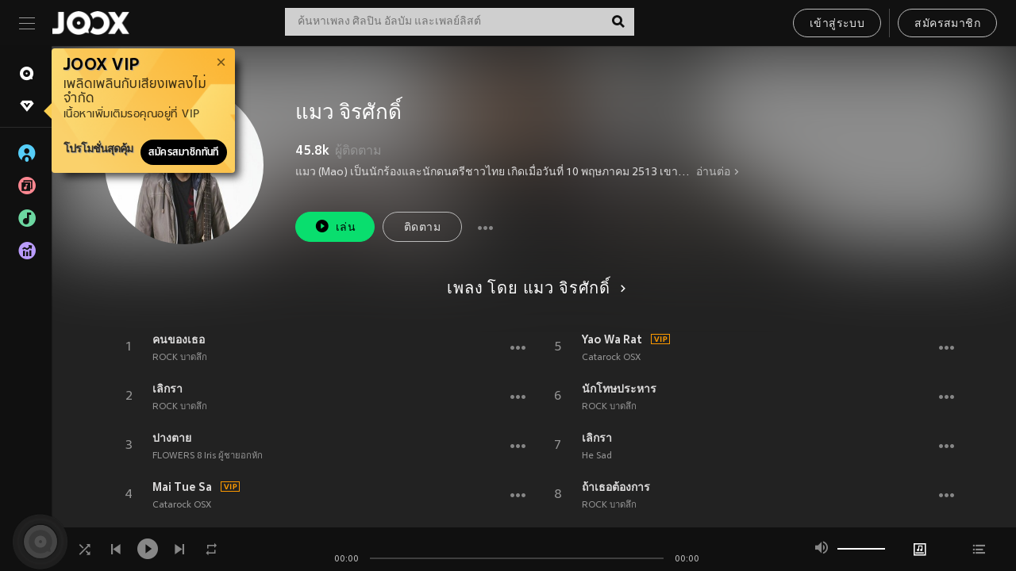

--- FILE ---
content_type: text/html; charset=utf-8
request_url: https://www.joox.com/th/artist/A762RLETLor_AHoKvOcTIA==
body_size: 35129
content:
<!DOCTYPE html><html lang="th" class="isDesktop"><head><title data-react-helmet="true">JOOX</title><link rel="dns-prefetch" href="https://static.joox.com"/><meta name="robots" content="index,follow"/><meta property="fb:app_id" content="715832828503252"/><meta name="google-site-verification" content="AFxvaw4pL_JpI891g48WyjxZb-IMT32Om60HDmp4H3Q"/><meta name="google-site-verification" content="jEa1xJzY2NY70h_234p8CWtoANSbSPR6kP_ALJ8PGBM"/><meta data-react-helmet="true" property="og:restrictions:country:allowed" content="CN"/><meta data-react-helmet="true" property="og:restrictions:country:allowed" content="TH"/><meta data-react-helmet="true" property="og:restrictions:country:allowed" content="MY"/><meta data-react-helmet="true" property="og:restrictions:country:allowed" content="IN"/><meta data-react-helmet="true" property="og:restrictions:country:allowed" content="ID"/><meta data-react-helmet="true" property="og:restrictions:country:allowed" content="HK"/><meta data-react-helmet="true" property="og:restrictions:country:allowed" content="TW"/><meta data-react-helmet="true" property="og:restrictions:country:allowed" content="MO"/><meta data-react-helmet="true" property="og:restrictions:country:allowed" content="SA"/><meta data-react-helmet="true" property="og:image" content="https://cache.api.joox.com/img/share/aHR0cHM6Ly9qb294LWNtcy1pbWFnZS0xMjUxMzE2MTYxLmZpbGUubXlxY2xvdWQuY29tLzIwMjEvMDkvMjQvZDkwOTc5MWQtOGU3NS00YzBmLTgwYjAtODA1MGM4ZmMyM2IwLmpwZy8xMDAw/1.jpg"/><meta data-react-helmet="true" property="og:title" content="JOOX"/><meta data-react-helmet="true" name="twitter:card" content="summary"/><meta data-react-helmet="true" name="twitter:site" content="@JOOXTH"/><meta data-react-helmet="true" name="twitter:creator" content="@JOOXTH"/><meta data-react-helmet="true" name="apple-mobile-web-app-title" content="JOOX"/><meta data-react-helmet="true" name="apple-mobile-web-app-status-bar-style" content="black"/><meta data-react-helmet="true" property="al:android:app_name" content="JOOX"/><meta data-react-helmet="true" property="al:android:package" content="com.tencent.ibg.joox"/><meta data-react-helmet="true" property="al:android:url" content="wemusic://www.joox.com?page=singer&amp;name=&amp;adtag=&amp;id=188108&amp;title=%E0%B9%81%E0%B8%A1%E0%B8%A7%20%E0%B8%88%E0%B8%B4%E0%B8%A3%E0%B8%A8%E0%B8%B1%E0%B8%81%E0%B8%94%E0%B8%B4%E0%B9%8C&amp;from=html5page&amp;platform=other&amp;h_channel_main=facebook&amp;h_page_type=artist&amp;h_activity_id=A762RLETLor_AHoKvOcTIA%3D%3D"/><meta data-react-helmet="true" property="al:ios:app_name" content="JOOX"/><meta data-react-helmet="true" property="al:ios:app_store_id" content="914406371"/><meta data-react-helmet="true" property="al:ios:url" content="wemusic://www.joox.com?page=singer&amp;name=&amp;adtag=&amp;id=188108&amp;title=%E0%B9%81%E0%B8%A1%E0%B8%A7%20%E0%B8%88%E0%B8%B4%E0%B8%A3%E0%B8%A8%E0%B8%B1%E0%B8%81%E0%B8%94%E0%B8%B4%E0%B9%8C&amp;h_channel_main=facebook&amp;h_page_type=artist&amp;h_activity_id=A762RLETLor_AHoKvOcTIA%3D%3D"/><link rel="manifest" href="https://static.joox.com/pc/prod/static/manifest_v1.json"/><link rel="shortcut icon" href="https://static.joox.com/pc/prod/static/favicon.ico"/><link rel="icon" sizes="192x192" href="https://static.joox.com/pc/prod/static/di/icons/icon-192x192.png"/><meta name="mobile-web-app-capable" content="yes"/><meta name="theme-color" content="#222222"/><link data-react-helmet="true" rel="canonical" href="https://www.joox.com/th/artist/A762RLETLor_AHoKvOcTIA=="/><link data-react-helmet="true" rel="alternate" href="android-app://com.tencent.ibg.joox/wemusic/www.joox.com?page=singer&amp;id=188108&amp;title=แมว จิรศักดิ์&amp;h_channel_main=appIndexing&amp;h_page_type=artist"/><link data-react-helmet="true" rel="alternate" href="https://www.joox.com/th/artist/A762RLETLor_AHoKvOcTIA==" hrefLang="x-default"/><link data-react-helmet="true" rel="alternate" href="https://www.joox.com/hk/artist/A762RLETLor_AHoKvOcTIA==" hrefLang="zh-HK"/><link data-react-helmet="true" rel="alternate" href="https://www.joox.com/my-zh_cn/artist/A762RLETLor_AHoKvOcTIA==" hrefLang="zh-MY"/><link data-react-helmet="true" rel="alternate" href="https://www.joox.com/my-en/artist/A762RLETLor_AHoKvOcTIA==" hrefLang="en-MY"/><link data-react-helmet="true" rel="alternate" href="https://www.joox.com/my-ms/artist/A762RLETLor_AHoKvOcTIA==" hrefLang="ms-MY"/><link data-react-helmet="true" rel="alternate" href="https://www.joox.com/id/artist/A762RLETLor_AHoKvOcTIA==" hrefLang="id"/><link data-react-helmet="true" rel="alternate" href="https://www.joox.com/th/artist/A762RLETLor_AHoKvOcTIA==" hrefLang="th"/><link data-react-helmet="true" rel="alternate" href="https://www.joox.com/mo/artist/A762RLETLor_AHoKvOcTIA==" hrefLang="zh-MO"/><link data-react-helmet="true" rel="apple-touch-icon" sizes="192x192" href="https://static.joox.com/pc/prod/static/di/icons/icon-192x192.png"/><link data-react-helmet="true" rel="apple-touch-icon" sizes="512x512" href="https://static.joox.com/pc/prod/static/di/icons/icon-512x512.png"/><link data-react-helmet="true" rel="apple-touch-startup-image" href="https://static.joox.com/pc/prod/static/di/icons/icon-192x192.png"/><link data-react-helmet="true" rel="apple-touch-startup-image" href="https://static.joox.com/pc/prod/static/di/icons/icon-512x512.png" media="(device-width: 414px) and (device-height: 896px) and (-webkit-device-pixel-ratio: 3)"/><link data-react-helmet="true" rel="apple-touch-startup-image" href="https://static.joox.com/pc/prod/static/di/icons/icon-512x512.png" media="(device-width: 414px) and (device-height: 896px) and (-webkit-device-pixel-ratio: 2)"/><link data-react-helmet="true" rel="apple-touch-startup-image" href="https://static.joox.com/pc/prod/static/di/icons/icon-512x512.png" media="(device-width: 375px) and (device-height: 812px) and (-webkit-device-pixel-ratio: 3)"/><link data-react-helmet="true" rel="apple-touch-startup-image" href="https://static.joox.com/pc/prod/static/di/icons/icon-512x512.png" media="(device-width: 414px) and (device-height: 736px) and (-webkit-device-pixel-ratio: 3)"/><link data-react-helmet="true" rel="apple-touch-startup-image" href="https://static.joox.com/pc/prod/static/di/icons/icon-512x512.png" media="(device-width: 375px) and (device-height: 667px) and (-webkit-device-pixel-ratio: 2)"/><link data-react-helmet="true" rel="apple-touch-startup-image" href="https://static.joox.com/pc/prod/static/di/icons/icon-512x512.png" media="(device-width: 1024px) and (device-height: 1366px) and (-webkit-device-pixel-ratio: 2)"/><link data-react-helmet="true" rel="apple-touch-startup-image" href="https://static.joox.com/pc/prod/static/di/icons/icon-512x512.png" media="(device-width: 834px) and (device-height: 1194px) and (-webkit-device-pixel-ratio: 2)"/><link data-react-helmet="true" rel="apple-touch-startup-image" href="https://static.joox.com/pc/prod/static/di/icons/icon-512x512.png" media="(device-width: 834px) and (device-height: 1112px) and (-webkit-device-pixel-ratio: 2)"/><link data-react-helmet="true" rel="apple-touch-startup-image" href="https://static.joox.com/pc/prod/static/di/icons/icon-512x512.png" media="(device-width: 768px) and (device-height: 1024px) and (-webkit-device-pixel-ratio: 2)"/><link data-react-helmet="true" rel="preload" as="image" href="https://joox-cms-image-1251316161.file.myqcloud.com/2021/09/24/d909791d-8e75-4c0f-80b0-8050c8fc23b0.jpg/300"/><style id="__jsx-2561151309">@font-face{font-family:'jooxInter';src:url(https://static.joox.com/pc/prod/static/fo/jooxInter-v130.eot);src:url(https://static.joox.com/pc/prod/static/fo/jooxInter-v130.eot) format('embedded-opentype'), url(https://static.joox.com/pc/prod/static/fo/jooxInter-v130.ttf) format('truetype'), url(https://static.joox.com/pc/prod/static/fo/jooxInter-v130.woff) format('woff'), url(https://static.joox.com/pc/prod/static/fo/jooxInter-v130.svg) format('svg');font-weight:normal;font-style:normal;font-display:block;}@font-face{font-family:'JOOX';src:url(https://static.joox.com/pc/prod/static/fo/JOOX.woff2) format('woff2'), url(https://static.joox.com/pc/prod/static/fo/JOOX.woff) format('woff');font-weight:400;font-style:normal;font-display:swap;}@font-face{font-family:'JOOX';src:url(https://static.joox.com/pc/prod/static/fo/JOOX-Medium.woff2) format('woff2'), url(https://static.joox.com/pc/prod/static/fo/JOOX-Medium.woff) format('woff');font-weight:500;font-style:bold;font-display:swap;}@font-face{font-family:'JOOX';src:url(https://static.joox.com/pc/prod/static/fo/JOOX-Bold.woff2) format('woff2'), url(https://static.joox.com/pc/prod/static/fo/JOOX-Bold.woff) format('woff');font-weight:700;font-style:bolder;font-display:swap;}@font-face{font-family:'JOOX-Brand';src:url(https://static.joox.com/pc/prod/static/fo/JOOX-Brand-Bold.woff2) format('woff2'), url(https://static.joox.com/pc/prod/static/fo/JOOX-Brand-Bold.woff) format('woff');font-weight:700;font-style:bolder;font-display:swap;}@font-face{font-family:'JOOX-Brand';src:url(https://static.joox.com/pc/prod/static/fo/JOOX-Brand-Regular.woff2) format('woff2'), url(https://static.joox.com/pc/prod/static/fo/JOOX-Brand-Regular.woff) format('woff');font-weight:400;font-style:normal;font-display:swap;}@font-face{font-family:'Pyidaungsu';src:url(https://static.joox.com/pc/prod/static/fo/Pyidaungsu-Regular.woff2) format('woff2'), url(https://static.joox.com/pc/prod/static/fo/Pyidaungsu-Regular.woff) format('woff');font-weight:400;font-style:normal;font-display:swap;}@font-face{font-family:'Pyidaungsu';src:url(https://static.joox.com/pc/prod/static/fo/Pyidaungsu-Bold.woff2) format('woff2'), url(https://static.joox.com/pc/prod/static/fo/Pyidaungsu-Bold.woff) format('woff');font-weight:700;font-style:bold;font-display:swap;}@font-face{font-family:Sukhumvit;src:url(https://static.joox.com/pc/prod/static/fo/sukhumvitreg.eot);src:url(https://static.joox.com/pc/prod/static/fo/sukhumvitreg.eot?) format('embedded-opentype'), url(https://static.joox.com/pc/prod/static/fo/sukhumvitreg.woff) format('woff'), url(https://static.joox.com/pc/prod/static/fo/sukhumvitreg.ttf) format('truetype'), url(https://static.joox.com/pc/prod/static/fo/sukhumvitreg.svg#svgFontName) format('svg');font-weight:400;font-style:normal;font-display:swap;}@font-face{font-family:Sukhumvit;src:url(https://static.joox.com/pc/prod/static/fo/sukhumvitbld.eot);src:url(https://static.joox.com/pc/prod/static/fo/sukhumvitbld.eot?) format('embedded-opentype'), url(https://static.joox.com/pc/prod/static/fo/sukhumvitbld.woff) format('woff'), url(https://static.joox.com/pc/prod/static/fo/sukhumvitbld.ttf) format('truetype'), url(https://static.joox.com/pc/prod/static/fo/sukhumvitbld.svg#svgFontName) format('svg');font-weight:700;font-style:normal;font-display:swap;}@font-face{font-family:'JOOXPlayer';src:url(https://static.joox.com/pc/prod/static/fo/JOOX.woff2) format('woff2'), url(https://static.joox.com/pc/prod/static/fo/JOOX.woff) format('woff');font-weight:400;font-style:normal;font-display:swap;}@font-face{font-family:'JOOXPlayer';src:url(https://static.joox.com/pc/prod/static/fo/JOOX-Medium.woff2) format('woff2'), url(https://static.joox.com/pc/prod/static/fo/JOOX-Medium.woff) format('woff');font-weight:500;font-style:bold;font-display:swap;}@font-face{font-family:'JOOXPlayer';src:url(https://static.joox.com/pc/prod/static/fo/JOOX-Bold.woff2) format('woff2'), url(https://static.joox.com/pc/prod/static/fo/JOOX-Bold.woff) format('woff');font-weight:700;font-style:bolder;font-display:swap;}@font-face{font-family:'jooxPlayerIcon';src:url(https://static.joox.com/pc/prod/static/fo/jooxPlayer.woff2) format('woff2'), url(https://static.joox.com/pc/prod/static/fo/jooxPlayer.woff) format('woff');font-weight:normal;font-style:normal;font-display:block;}@font-face{font-family:'JOOXPlayerSukhumvit';src:url(https://static.joox.com/pc/prod/static/fo/sukhumvitreg.woff2) format('woff2'), url(https://static.joox.com/pc/prod/static/fo/sukhumvitreg.woff) format('woff');font-weight:400;font-style:normal;}@font-face{font-family:'JOOXPlayerSukhumvit';src:url(https://static.joox.com/pc/prod/static/fo/sukhumvitbld.woff2) format('woff2'), url(https://static.joox.com/pc/prod/static/fo/sukhumvitbld.woff) format('woff');font-weight:700;font-style:normal;}.icon{font-family:'jooxInter' !important;speak:none;font-style:normal;font-weight:normal;font-variant:normal;text-transform:none;line-height:1;-webkit-font-smoothing:antialiased;-moz-osx-font-smoothing:grayscale;}</style><style id="__jsx-2865570372">#nprogress{pointer-events:none;}#nprogress .bar{background:#00ff77;position:fixed;z-index:9999;top:0;left:0;width:100%;height:2px;}#nprogress .peg{display:block;position:absolute;right:0;width:100px;height:100%;box-shadow:0 0 10px #29d,0 0 5px #29d;opacity:1;-webkit-transform:rotate(3deg) translate(0px,-4px);-ms-transform:rotate(3deg) translate(0px,-4px);-webkit-transform:rotate(3deg) translate(0px,-4px);-ms-transform:rotate(3deg) translate(0px,-4px);transform:rotate(3deg) translate(0px,-4px);}#nprogress .spinner{display:block;position:fixed;z-index:9999;top:15px;right:15px;}#nprogress .spinner-icon{width:18px;height:18px;box-sizing:border-box;border:solid 2px transparent;border-top-color:#29d;border-left-color:#29d;border-radius:50%;-webkit-animation:nprogress-spinner 400ms linear infinite;-webkit-animation:nprogress-spinner 400ms linear infinite;animation:nprogress-spinner 400ms linear infinite;}.nprogress-custom-parent{overflow:hidden;position:relative;}.nprogress-custom-parent #nprogress .spinner,.nprogress-custom-parent #nprogress .bar{position:absolute;}@-webkit-keyframes nprogress-spinner{0%{-webkit-transform:rotate(0deg);}100%{-webkit-transform:rotate(360deg);}}@-webkit-keyframes nprogress-spinner{0%{-webkit-transform:rotate(0deg);-ms-transform:rotate(0deg);transform:rotate(0deg);}100%{-webkit-transform:rotate(360deg);-ms-transform:rotate(360deg);transform:rotate(360deg);}}@keyframes nprogress-spinner{0%{-webkit-transform:rotate(0deg);-ms-transform:rotate(0deg);transform:rotate(0deg);}100%{-webkit-transform:rotate(360deg);-ms-transform:rotate(360deg);transform:rotate(360deg);}}</style><style id="__jsx-2288571016">.TopSnackBar.jsx-2288571016{width:100%;}.TopSnackBar-active.jsx-2288571016{-webkit-transition:all 400ms cubic-bezier(0.4,0,0.6,1);transition:all 400ms cubic-bezier(0.4,0,0.6,1);}.TopSnackBar-enter.jsx-2288571016{opacity:0.5;-webkit-transform:translate3d(calc(100% + 568px),0,0);-ms-transform:translate3d(calc(100% + 568px),0,0);transform:translate3d(calc(100% + 568px),0,0);}</style><style id="__jsx-2210511138">.Search.jsx-2210511138{position:relative;max-width:440px;width:100%;margin:0 20px;}.inputSearch.jsx-2210511138{background:rgba(255,255,255,0.8);display:block;height:35px;width:100%;border:0;padding:0 55px 0 15px;padding-right:40px;font-size: 0.875rem ;;color:#4a4a4a;text-align:left;outline:none;position:relative;border:1px solid rgba(255,255,255,0.1);}.inputSearch.jsx-2210511138:focus{outline:none;border:1px solid #09de6e;}.btnSearch.jsx-2210511138{display:block;background:transparent;position:absolute;border:0;top:-1px;right:0;width:40px;height:35px;outline:none;padding:2px 0 0;color:#111111;text-align:center;line-height:30px;;}.icon.jsx-2210511138{font-size: 1.25rem ;;vertical-align:middle;}.btnLogin > div{margin-left:6px;}.autoSuggest.jsx-2210511138{display:block;font-size: 0.8125rem ;;background-color:#000;box-shadow:0 6px 9px 0 rgba(0,0,0,0.5);width:100%;height:380px;position:absolute;top:35px;z-index:10;}</style><style id="__jsx-436437380">.scrollarea-content{margin:0;padding:0;overflow:hidden;position:relative;}.scrollarea-content:focus{outline:0;}.scrollarea{position:relative;overflow:hidden;}.scrollarea .scrollbar-container{position:absolute;background:none;opacity:0;z-index:0;-webkit-transition:opacity 200ms ease;transition:opacity 200ms ease;}.scrollarea .scrollbar-container.vertical{width:8px;height:100%;right:0;top:0;background-color:transparent;opacity:0;padding:0;z-index:10;}.scrollarea .scrollbar-container.vertical .scrollbar{width:6px;height:20px;background:#333333;margin-left:0;border-radius:8px;}.scrollarea:hover .scrollbar-container{opacity:1;}</style><style id="__jsx-2607319108">.MainBtnWrap.jsx-2607319108{display:inline-block;}.mainButton.jsx-2607319108{display:inline-block;background:#09de6e;font-size: 0.875rem ;;color:#000;font-weight:500;line-height:1.8;-webkit-letter-spacing:0.41px;-moz-letter-spacing:0.41px;-ms-letter-spacing:0.41px;letter-spacing:0.41px;text-align:center;min-width:100px;height:38px;border:1px solid #09de6e;border-radius:20px;padding:7px 20px 5px;cursor:pointer;outline:none;-webkit-transition:all 0.35s;transition:all 0.35s;white-space:pre;}.isMobile .mainButton.jsx-2607319108{font-size: 1rem ;;height:40px;padding:4px 20px;line-height:33px;}.isDesktop .mainButton.jsx-2607319108:hover{background:#53e89a;border-color:#53e89a;}.secondary.jsx-2607319108{background:transparent;border-color:#bcbcbc;color:#e5e5e5;}.isDesktop .mainButton.secondary.jsx-2607319108:hover{background:#fff;border-color:#fff;color:#000;}.isMobile .mainButton.secondary.jsx-2607319108{line-height:34px;}.isMobile .mainButton.secondary.active.jsx-2607319108{border-color:#fff;color:#fff;}.tertiary.jsx-2607319108{background:#fff;border-color:#fff;color:#000;}.isDesktop .mainButton.tertiary.jsx-2607319108:hover{background:transparent;border-color:#fff;color:#e5e5e5;}.isMobile .mainButton.tertiary.jsx-2607319108{line-height:34px;}.isMobile .mainButton.tertiary.active.jsx-2607319108{background:#fff;border-color:#fff;color:#000;}.warning.jsx-2607319108{border-color:#f00;background:#f00;}.isDesktop .mainButton.warning.jsx-2607319108:hover{background:#b30000;border-color:#b30000;}.mainButton.loading.jsx-2607319108{pointer-events:none;color:#555;}.mainButton.jsx-2607319108 .icon{font-size: 1.4em ;;vertical-align:middle;position:relative;top:-2px;margin-right:3px;}.mainButton.jsx-2607319108 .icon--download{top:0;margin-right:3px;}.isMobile .mainButton.jsx-2607319108 .icon{font-size: 1.2em ;;}.mainButton[disabled].jsx-2607319108,.mainButton[disabled].jsx-2607319108:hover{background:#9e9e9e !important;cursor:default !important;border-color:#bcbcbc !important;}.isMobile .mainButton.jsx-2607319108 img{position:relative;top:-1px;}.isDesktop .MainBtnWrap.jsx-2607319108 img{text-align:center;width:30px;position:relative;top:-1px;margin-left:5px;}.mainLayoutSize.jsx-2607319108{height:36px;line-height:1.75;}</style><style id="__jsx-2200604574">.btnClose.jsx-2200604574{position:absolute;right:10px;top:10px;background:transparent;border:0;outline:0;color:#a6a6a6;cursor:pointer;font-size: 1.3em ;;padding:0;}.btnClose.jsx-2200604574:hover{color:#fff;}</style><style id="__jsx-2151956263">.MainHeader.jsx-2151956263{background-color:#111111;box-shadow:0 1px 1px 0 rgba(0,0,0,0.2);height:58px;padding:10px 24px;display:-webkit-box;display:-webkit-flex;display:-ms-flexbox;display:flex;-webkit-flex-direction:row;-ms-flex-direction:row;flex-direction:row;-webkit-box-pack:justify;-webkit-justify-content:space-between;-ms-flex-pack:justify;justify-content:space-between;}.MainHeader.jsx-2151956263>div.jsx-2151956263{display:-webkit-box;display:-webkit-flex;display:-ms-flexbox;display:flex;-webkit-align-items:center;-webkit-box-align:center;-ms-flex-align:center;align-items:center;}.logo.jsx-2151956263 a.jsx-2151956263{display:block;height:100%;}.logo.jsx-2151956263{display:block;width:100px;height:30px;background-image:url(https://static.joox.com/pc/prod/static/di/MainHeader/joox-logo01.png);background-repeat:no-repeat;background-size:contain;background-position:center;}.logo.jsx-2151956263 span.jsx-2151956263{display:block;
    text-indent: 1000em;
    white-space: nowrap;
    overflow: hidden;
  ;}.btnMenu.jsx-2151956263{background:transparent;border:0;position:relative;display:block;width:20px;height:15px;margin-right:20px;padding:0;position:relative;top:0;outline:none;cursor:pointer;}@media (max-width:1399px){.btnMenu.btnMenuLg.jsx-2151956263{display:none;}}@media (min-width:1400px){.btnMenu.btnMenuSm.jsx-2151956263{display:none;}}.onPress.jsx-2151956263{-webkit-transform:translate3d(0,0,0);-ms-transform:translate3d(0,0,0);transform:translate3d(0,0,0);}.onPress.jsx-2151956263:after{content:'';display:block;position:absolute;width:100%;height:100%;top:0;left:0;pointer-events:none;background-image:radial-gradient( circle, #fff 10%, transparent 10.01% );background-repeat:no-repeat;background-position:50%;-webkit-transform:scale(14,14);-ms-transform:scale(14,14);transform:scale(14,14);opacity:0;-webkit-transition:-webkit-transform 0.3s, opacity 1s;-webkit-transition:transform 0.3s, opacity 1s;transition:transform 0.3s, opacity 1s;}.onPress.jsx-2151956263:active.jsx-2151956263:after{-webkit-transform:scale(0,0);-ms-transform:scale(0,0);transform:scale(0,0);opacity:0.15;-webkit-transition:0s;transition:0s;}.btnMenu.jsx-2151956263>span.jsx-2151956263{background:#9b9b9b;display:block;position:absolute;z-index:2;width:20px;height:1px;-webkit-transition:0.4s;transition:0.4s;}.btnMenu.jsx-2151956263 .one.jsx-2151956263{top:0;}.btnMenu.jsx-2151956263 .two.jsx-2151956263{top:7px;}.btnMenu.jsx-2151956263 .three.jsx-2151956263{top:14px;}.user.jsx-2151956263{position:relative;border-left:1px solid #4a4a4a;padding-left:20px;padding-right:45px;max-width:220px;width:100%;margin-left:10px;}@media (max-width:600px){.user.jsx-2151956263{max-width:100%;}}.user.jsx-2151956263 a.jsx-2151956263{display:block;color:#bcbcbc;}.user.jsx-2151956263 a.jsx-2151956263:hover{color:#fff;}.avatarWrap.jsx-2151956263{cursor:pointer;}.user.jsx-2151956263 .rezyImageFrame{width:32px;height:32px;display:inline-block;vertical-align:middle;margin-right:10px;}.user.jsx-2151956263 .avatar{width:32px;height:32px;display:inline-block;border-radius:50%;min-width:32px;}.user.jsx-2151956263 img.status.jsx-2151956263{position:absolute;right:52px;top:16px;}.name.jsx-2151956263{display:inline-block;
    white-space: nowrap;
    overflow: hidden;
    text-overflow: ellipsis;
  ;max-width:80px;margin-right:5px;vertical-align:middle;line-height:38px;}@media (max-width:600px){.avatar.jsx-2151956263{display:none;}.user.jsx-2151956263 .rezyImageFrame{display:none;}}.status.jsx-2151956263{max-width:20px;vertical-align:middle;}.user.jsx-2151956263 img.status.vvip.jsx-2151956263{top:10px;}.btnUserCollapsed.jsx-2151956263{font-size: 0.9375rem ;;display:inline-block;background:transparent;color:#fff;line-height:0;border:0;outline:none;cursor:pointer;padding:12px 15px;position:absolute;top:0;right:0;}.nav.jsx-2151956263{margin-left:15px;}.btnLogin.jsx-2151956263 small.jsx-2151956263{font-size: 1em ;;margin:0 10px;}.btnLogin.jsx-2151956263 .MainBtnWrap + .MainBtnWrap{border-left:1px solid #4a4a4a;padding-left:10px;margin-left:10px;}.btnLogin.jsx-2151956263 .registerBtn{border:none;padding:unset;}.btnLogin.jsx-2151956263 a.jsx-2151956263{-webkit-text-decoration:underline;text-decoration:underline;display:inline-block;}.NewYear2021 .MainHeader.jsx-2151956263{background-image:url(https://static.joox.com/pc/prod/static/di/theme/newyear2021/img_desktop.jpg);background-repeat:no-repeat;background-position:center;}.MainHeader.jsx-2151956263 .btn--upload{margin-right:12px;padding:7px 12px 5px;display:-webkit-inline-box;display:-webkit-inline-flex;display:-ms-inline-flexbox;display:inline-flex;-webkit-align-items:center;-webkit-box-align:center;-ms-flex-align:center;align-items:center;}.MainHeader.jsx-2151956263 .btn--upload .icon--add-to-queue{font-size:1.1em;top:-2px;}.MainHeader.jsx-2151956263 .btn--download{padding:7px 12px 5px;border-color:#09de6e;color:#09de6e;margin-left:12px;}.MainHeader.jsx-2151956263 .btn--download .icon--add-to-queue{font-size:1em;top:-1px;left:-1px;}</style><style id="__jsx-3495596807">button.useApp.useApp.jsx-3495596807{background-color:#09de6e;font-size: 0.8125rem ;;color:#111;font-weight:600;text-transform:uppercase;text-align:center;line-height:1.8;width:auto;height:28px;padding:0 12px;border-radius:20px;position:relative;top:50%;right:8px;-webkit-transform:translateY(-50%);-ms-transform:translateY(-50%);transform:translateY(-50%);-webkit-animation:bgEffect-jsx-3495596807 1.8s ease-in-out infinite;animation:bgEffect-jsx-3495596807 1.8s ease-in-out infinite;}.MainBtnWrap .useApp{background-color:#09de6e;color:#111;-webkit-animation:bgEffect-jsx-3495596807 1.8s ease-in-out infinite;animation:bgEffect-jsx-3495596807 1.8s ease-in-out infinite;}@-webkit-keyframes bgEffect-jsx-3495596807{0%,100%{background:rgba(69,222,110,0.9);box-shadow:0 0 0 #09de6e;}50%{background:rgba(69,222,110,1);text-shadow:1px 1px 3px rgba(255,255,255,0.8), -1px -1px 3px rgba(255,255,255,0.8);box-shadow:0 0 6px 1px #09de6e;}}@keyframes bgEffect-jsx-3495596807{0%,100%{background:rgba(69,222,110,0.9);box-shadow:0 0 0 #09de6e;}50%{background:rgba(69,222,110,1);text-shadow:1px 1px 3px rgba(255,255,255,0.8), -1px -1px 3px rgba(255,255,255,0.8);box-shadow:0 0 6px 1px #09de6e;}}</style><style id="__jsx-2658589646">.NavItems.jsx-2658589646{display:block;position:relative;margin:10px 0;}.NavItems.jsx-2658589646 a.jsx-2658589646{display:block;position:relative;font-size: 0.875rem ;;font-weight:700;-webkit-letter-spacing:0.35px;-moz-letter-spacing:0.35px;-ms-letter-spacing:0.35px;letter-spacing:0.35px;text-transform:uppercase;color:#fff;width:100%;z-index:5;padding:8px 0 4px 35px;min-height:31px;line-height:1.2;}.NavItems.jsx-2658589646:hover a.jsx-2658589646,.NavItems.active.jsx-2658589646 a.jsx-2658589646{color:#09de6e;}.NavItems.jsx-2658589646:hover.jsx-2658589646::before,.NavItems.active.jsx-2658589646::before{content:'';width:3px;height:22px;background:#09de6e;position:absolute;top:4px;left:-22px;z-index:2;-webkit-transition:background .2s;transition:background .2s;}.icon.jsx-2658589646{font-size: 1.7em ;;position:absolute;left:0;top:3px;}.NavItems.jsx-2658589646 a.jsx-2658589646:hover .title.jsx-2658589646{display:block;}.title.jsx-2658589646{display:none;position:absolute;left:34px;top:2px;background-color:#ffffff;border-radius:1px;height:25px;opacity:0.8;padding:2px 7px;line-height:25px;color:#000;white-space:nowrap;}.showTooltip.jsx-2658589646 .NavItems.user.jsx-2658589646 a.jsx-2658589646 .title.jsx-2658589646,.showTooltip.jsx-2658589646 .NavItems.vip.jsx-2658589646 a.jsx-2658589646 .title.jsx-2658589646{display:none;}</style><style id="__jsx-1863094431">.BrowseTitle.jsx-1863094431{font-size: 0.75rem ;;font-weight:500;line-height:2.1;color:#bcbcbc;}.BrowseItems.jsx-1863094431{position:relative;display:-webkit-box;display:-webkit-flex;display:-ms-flexbox;display:flex;margin:17px 0;-webkit-flex-direction:column;-ms-flex-direction:column;flex-direction:column;}.BrowseItems.isMinified.jsx-1863094431:first-child{margin-top:10px;}.BrowseItems.jsx-1863094431 a.jsx-1863094431{position:relative;z-index:5;display:-webkit-box;display:-webkit-flex;display:-ms-flexbox;display:flex;-webkit-align-items:center;-webkit-box-align:center;-ms-flex-align:center;align-items:center;position:relative;color:#bcbcbc;-webkit-transition:color .2s;transition:color .2s;}.BrowseItems.jsx-1863094431 .icon.jsx-1863094431{font-size: 1.875rem ;;width:24px;height:24px;margin-right:15px;display:-webkit-box;display:-webkit-flex;display:-ms-flexbox;display:flex;-webkit-align-items:center;-webkit-box-align:center;-ms-flex-align:center;align-items:center;-webkit-box-pack:center;-webkit-justify-content:center;-ms-flex-pack:center;justify-content:center;}.BrowseItems.jsx-1863094431 .Artists.jsx-1863094431:before{color:#56cef8;}.BrowseItems.jsx-1863094431 .Albums.jsx-1863094431:before{color:#fd8791;}.BrowseItems.jsx-1863094431 .Playlists.jsx-1863094431:before{color:#6cd7a1;}.BrowseItems.jsx-1863094431 .Charts.jsx-1863094431:before{color:#ba9cfc;}.BrowseItems.jsx-1863094431 .Radio.jsx-1863094431:before{color:#fec18c;}.BrowseItems.jsx-1863094431 .Video.jsx-1863094431:before{color:#ef3c5a;}.BrowseItems.jsx-1863094431 .MusicColumn.jsx-1863094431{background-color:#646464;font-size: 0.75rem ;;}.BrowseItems.jsx-1863094431 .icon.jsx-1863094431:before{display:block;font-style:normal !important;}.name.jsx-1863094431{font-size: 0.875rem ;;line-height:1.4;margin-top:1px;}.isMinified.jsx-1863094431 .name.jsx-1863094431{display:none;position:absolute;left:34px;top:0;background-color:#ffffff;border-radius:1px;height:25px;opacity:0.8;padding:2px 7px;line-height:25px;color:#000;white-space:nowrap;}.BrowseItems.isMinified.jsx-1863094431 a.jsx-1863094431:hover .name.jsx-1863094431{display:block;}.BrowseItems.jsx-1863094431:hover a.jsx-1863094431,.BrowseItems.active.jsx-1863094431 a.jsx-1863094431{color:#09de6e;position:relative;}.BrowseItems.jsx-1863094431:hover.jsx-1863094431::before,.BrowseItems.active.jsx-1863094431::before{content:'';width:3px;height:22px;background:#09de6e;position:absolute;top:1px;left:-22px;z-index:2;-webkit-transition:background .2s;transition:background .2s;}</style><style id="__jsx-289687628">button.jsx-289687628{background:transparent;border:0;outline:0;padding:0;color:#bcbcbc;display:block;width:100%;cursor:pointer;text-align:left;position:relative;}.isMobile button.jsx-289687628{color:#fff;}button.jsx-289687628:focus{outline:none;border:none;}a.jsx-289687628{position:relative;display:block;cursor:pointer;}.isMobile a.jsx-289687628{color:#fff;height:40px;line-height:40px;}.isDesktop a.jsx-289687628:hover{color:#fff;}.lang.jsx-289687628 i.jsx-289687628,button.jsx-289687628 i.jsx-289687628{position:absolute;right:0;-webkit-transition:all 0.5s;transition:all 0.5s;}li.jsx-289687628 .lang.jsx-289687628 i.jsx-289687628{top:4px;}.isMobile a.jsx-289687628 i.jsx-289687628,.isMobile button.jsx-289687628 i.jsx-289687628{top:1px;}.isMobile li.jsx-289687628 .current.jsx-289687628 i.jsx-289687628{top:10px;}button.current.jsx-289687628{cursor:default;}.collapsed.jsx-289687628{-webkit-transform:rotate(180deg);-ms-transform:rotate(180deg);transform:rotate(180deg);}.lang.jsx-289687628{font-size: 0.8125rem ;;}.lang.jsx-289687628 i.jsx-289687628{display:none;font-size: 1.2em ;;}.current.jsx-289687628 i.jsx-289687628{display:block;}span.jsx-289687628{float:right;}.isDesktop .current.jsx-289687628:hover{color:#53e89a;-webkit-transition:color .2s;transition:color .2s;}.current.jsx-289687628,.isMobile .current.jsx-289687628{color:#09de6e;}.isMobile .current.jsx-289687628{margin-right:25px;}ul.jsx-289687628{position:relative;background:#000;padding:15px 20px 5px 35px;width:calc(100% + 45px);left:-25px;right:-25px;margin-top:10px;}.isMobile ul.jsx-289687628{margin-top:5px;}li.jsx-289687628{margin-bottom:10px;}</style><style id="__jsx-3398449099">.AboutJoox.jsx-3398449099{color:#ccc;margin:15px 0;-webkit-transition:color .2s;transition:color .2s;}.About.jsx-3398449099{font-size: 0.875rem ;;line-height:2;}.About.jsx-3398449099 .Items.jsx-3398449099{margin:10px 0;}.About.jsx-3398449099 .Items.jsx-3398449099 a.jsx-3398449099{color:#bcbcbc;cursor:pointer;}.About.jsx-3398449099 .Items.jsx-3398449099 .Ln.jsx-3398449099{float:right;color:#09de6e;}.About.jsx-3398449099 .Items.jsx-3398449099:hover,.About.jsx-3398449099 .Items.jsx-3398449099 a.jsx-3398449099:hover{color:#fff;}.Social.jsx-3398449099{margin-top:20px;}.Social.jsx-3398449099 .Items.jsx-3398449099{font-size: 1.375rem ;;color:#bcbcbc;margin-right:16px;-webkit-transition:color .2s;transition:color .2s;}.Social.jsx-3398449099 .Items.jsx-3398449099:hover{color:#fff;}.Social.jsx-3398449099 .Items.jsx-3398449099 .icon--youtube.jsx-3398449099{font-size: 1.5rem ;;}</style><style id="__jsx-2041756047">.TermCopyright.jsx-2041756047{font-size: 0.75rem ;;color:#b5b5b5;line-height:1.6;}.TermCopyright.jsx-2041756047 a.jsx-2041756047{color:#959595;-webkit-transition:color .2s;transition:color .2s;}.Terms.jsx-2041756047{margin-bottom:15px;}.Terms.jsx-2041756047 a.jsx-2041756047{display:block;margin-right:10px;}.Terms.jsx-2041756047 a.jsx-2041756047:hover{color:#fff;}.Copyright.jsx-2041756047{margin-bottom:15px;}</style><style id="__jsx-2260554912">.CustomScrollbars{position:relative;width:100%;overflow:auto;}.CustomScrollbars::-webkit-scrollbar{width:6px;height:6px;}.CustomScrollbars::-webkit-scrollbar-track{background:rgba(0,0,0,0.1);border-radius:6px;}.CustomScrollbars::-webkit-scrollbar-thumb{background:#333333;border-radius:6px;}.CustomScrollbars::-webkit-scrollbar-thumb:hover{background:#555;}</style><style id="__jsx-751721742">.MainSidebar.jsx-751721742{width:220px;}.MainSidebar.jsx-751721742 .Box.jsx-751721742{padding:10px 20px 0 22px;border-bottom:1px solid rgba(151,151,151,0.2);margin-bottom:10px;}.MainSidebar.jsx-751721742 .Box.jsx-751721742:nth-last-child(1){border-bottom:0;}.smCollapsed .MainSidebar.jsx-751721742 .ScrollbarsCustom-Track{display:none;}</style><style id="__jsx-1025655564">.NavItems.jsx-1025655564{display:block;position:relative;margin:10px 0;}.NavItems.jsx-1025655564 a.jsx-1025655564{display:block;position:relative;font-size: 0.875rem ;;font-weight:700;-webkit-letter-spacing:0.35px;-moz-letter-spacing:0.35px;-ms-letter-spacing:0.35px;letter-spacing:0.35px;text-transform:uppercase;color:#fff;width:100%;z-index:5;padding:0;min-height:31px;line-height:1.2;}.NavItems.jsx-1025655564:hover a.jsx-1025655564,.NavItems.active.jsx-1025655564 a.jsx-1025655564{color:#09de6e;}.NavItems.jsx-1025655564:hover.jsx-1025655564::before,.NavItems.active.jsx-1025655564::before{content:'';width:3px;height:22px;background:#09de6e;position:absolute;top:4px;left:-22px;z-index:2;-webkit-transition:background .2s;transition:background .2s;}.icon.jsx-1025655564{font-size: 1.7em ;;position:absolute;left:0;top:3px;}.NavItems.jsx-1025655564 a.jsx-1025655564:hover .title.jsx-1025655564{display:block;}.title.jsx-1025655564{display:none;position:absolute;left:34px;top:2px;background-color:#ffffff;border-radius:1px;height:25px;opacity:0.8;padding:2px 7px;line-height:25px;color:#000;white-space:nowrap;}.showTooltip.jsx-1025655564 .NavItems.user.jsx-1025655564 a.jsx-1025655564 .title.jsx-1025655564,.showTooltip.jsx-1025655564 .NavItems.vip.jsx-1025655564 a.jsx-1025655564 .title.jsx-1025655564{display:none;}</style><style id="__jsx-280012110">.MiniSidebar.jsx-280012110{width:65px;}.MiniSidebar.jsx-280012110 .Box.jsx-280012110{padding:10px 0 0 22px;border-bottom:1px solid rgba(151,151,151,0.2);}.MiniSidebar.jsx-280012110 .Box.jsx-280012110:nth-last-child(1){border-bottom:0;}</style><style id="__jsx-341176200">.rezyImageFrame.jsx-341176200{font-size:0;height:100%;}</style><style id="__jsx-489341288">button.jsx-489341288{color:#878787;background:transparent;outline:none;border:none;cursor:pointer;display:inline-block;padding:0;text-align:center;-webkit-transition:color .2s;transition:color .2s;width:40px;height:40px;position:relative;}button.jsx-489341288:hover{color:#fff;}button.nohover.jsx-489341288:hover{color:#878787;}button.jsx-489341288:disabled{cursor:default;}.active.jsx-489341288{color:#fff !important;}.active.jsx-489341288:disabled{color:#3f3f3f !important;}button.jsx-489341288:focus{outline:none;border:none;}i.jsx-489341288{font-size: 2em ;;vertical-align:middle;}button.jsx-489341288 .icon--pause1{color:#fff;}button.jsx-489341288:disabled{color:#3f3f3f;;}</style><style id="__jsx-2380132195">.BtnIconWrap.jsx-2380132195{display:inline-block;position:relative;}.moreBubble.jsx-2380132195{background:#fff;position:absolute;left: 0; top: 40px; width:195px;padding:15px;z-index:10;}.BtnIconWrap.jsx-2380132195 .icon--share{position:relative;top:2px;}</style><style id="__jsx-231771041">.TopSectionProfile.jsx-231771041{display:-webkit-box;display:-webkit-flex;display:-ms-flexbox;display:flex;margin-top:30px;}.ImageColumn.jsx-231771041{max-width:200px;-webkit-flex:0 0 200px;-ms-flex:0 0 200px;flex:0 0 200px;}.imgWrap.jsx-231771041{position:relative;border-radius:50%;overflow:hidden;}.imgWrap.jsx-231771041:before{content:'';display:block;padding-top:100%;}.imgWrap.jsx-231771041 img{object-fit:cover;position:absolute;top:0;left:0;width:100%;height:100%;}.DetailColumn.jsx-231771041{padding-left:40px;}.DetailColumnHeader.jsx-231771041{margin-bottom:5px;}.DetailColumnHeader.jsx-231771041 .title.jsx-231771041{font-size: 1.625rem ;;font-weight:500;}.DetailColumnContent.jsx-231771041{font-size: 0.875rem ;;line-height:1.6;margin-bottom:30px;}.DetailColumnButtons.jsx-231771041 .MainBtnWrap{margin-right:10px;}</style><style id="__jsx-1801409474">.SectionWrap.jsx-1801409474{margin-bottom:40px;}.isMobile .mobileScrollRow.jsx-1801409474 .row{overflow-x:scroll;overflow-y:hidden;display:-webkit-box;display:-webkit-flex;display:-ms-flexbox;display:flex;-webkit-flex-wrap:nowrap;-ms-flex-wrap:nowrap;flex-wrap:nowrap;}.isMobile .mobileScrollRow.jsx-1801409474 .col{max-width:40%;-webkit-flex:0 0 40%;-ms-flex:0 0 40%;flex:0 0 40%;}</style><style id="__jsx-3590354699">.subTitle.jsx-3590354699{font-size: 1rem ;;color:#959595;font-weight:500;}.isMobile .subTitle.jsx-3590354699{font-size: 0.875rem ;;}.subTitle.jsx-3590354699 b.jsx-3590354699{color:#fff;font-weight:500;margin-right:3px;}.readMore.jsx-3590354699{display:inline-block;color:#bcbcbc;cursor:pointer;-webkit-transition:color .2s;transition:color .2s;position:relative;top:-8px;margin-left:5px;}.readMore.jsx-3590354699:hover,.readMore.jsx-3590354699:focus{color:#fff;}.readMore.jsx-3590354699 i.jsx-3590354699{font-size: 0.625rem ;;}.description.jsx-3590354699{display:inline-block;
    white-space: nowrap;
    overflow: hidden;
    text-overflow: ellipsis;
  ;max-width:500px;color:#dcdbdb;}@media (max-width:1023px){.description.jsx-3590354699{max-width:420px;}}.allTracks.jsx-3590354699{font-size: 1.375rem ;;font-weight:500;text-align:center;line-height:1.7;display:block;color:#fff;-webkit-letter-spacing:0.82px;-moz-letter-spacing:0.82px;-ms-letter-spacing:0.82px;letter-spacing:0.82px;margin:25px 0 0;width:100%;}.allTracks.jsx-3590354699 i.jsx-3590354699{font-size: 0.8em ;;vertical-align:-1px;}</style><style id="__jsx-3682409712">.DescItem.jsx-3682409712 a{color:#959595;font-size: 0.8125rem ;;height:100%;display:inline-block;}.isDesktop .DescItem.jsx-3682409712 a:hover{color:#fff;}.isMobile .DescItem.jsx-3682409712 a{line-height:2;}.sectionTitle.jsx-3682409712{margin:25px 0;}.title.jsx-3682409712{font-size: 1.25rem ;;font-weight:500;text-align:center;line-height:1.7;display:block;color:#fff;-webkit-letter-spacing:0.82px;-moz-letter-spacing:0.82px;-ms-letter-spacing:0.82px;letter-spacing:0.82px;-webkit-transition:color 0.35s;transition:color 0.35s;margin:0;}.isMobile .sectionTitle.jsx-3682409712{margin:0 0 20px;}.small.jsx-3682409712{font-size: 0.875rem ;;margin:10px 0;}.sectionTitle.jsx-3682409712>span.jsx-3682409712,.sectionTitle.jsx-3682409712>a.jsx-3682409712{text-transform:none;color:#fff;}.icon.jsx-3682409712{font-size: 0.6em ;;position:relative;left:10px;top:-1px;-webkit-transition:all 0.3s linear;transition:all 0.3s linear;}.isDesktop .sectionTitle.jsx-3682409712 a.jsx-3682409712:hover{color:#09de6e;}.isDesktop .sectionTitle.jsx-3682409712 a.jsx-3682409712:hover .icon.jsx-3682409712{left:15px;color:#09de6e;}.subTitle.jsx-3682409712{font-size: 0.8125rem ;;display:block;color:#bcbcbc;-webkit-letter-spacing:0;-moz-letter-spacing:0;-ms-letter-spacing:0;letter-spacing:0;margin:5px 0;position:relative;text-align:center;}.subTitle.jsx-3682409712 a{color:#bcbcbc;-webkit-transition:color .2s;transition:color .2s;}.isDesktop .subTitle.jsx-3682409712 a.jsx-3682409712:hover{color:#fff;}</style><style id="__jsx-504643907">.isMobile .subTitle.jsx-504643907{padding:5px 20px 0;margin-top:0;}.subTitle.collapsed.jsx-504643907{max-width:690px;padding:5px 50px 0 20px;overflow:hidden;
    white-space: nowrap;
    overflow: hidden;
    text-overflow: ellipsis;
  ;}.lang-en .subTitle.collapsed.jsx-504643907{max-width:660px;padding:5px 80px 0 20px;}.isMobile .subTitle.collapsed.jsx-504643907{padding:5px 70px 0 20px;}.isMobile .lang-en .subTitle.collapsed.jsx-504643907{padding:5px 95px 0 20px;}.readMore.jsx-504643907{font-size: 1em ;;display:inline-block;cursor:pointer;color:#bcbcbc;-webkit-transition:color .2s;transition:color .2s;}.collapsed.jsx-504643907 .readMore.jsx-504643907{position:absolute;right:0;bottom:0;}.isMobile .collapsed.jsx-504643907 .readMore.jsx-504643907{right:15px;bottom:3px;}.isDesktop .readMore.jsx-504643907:hover,.isDesktop .readMore.jsx-504643907:focus{color:#fff;}.readMore.jsx-504643907 i.jsx-504643907{font-size: 0.625rem ;;position:static;}</style><style id="__jsx-1439626454">.SongListCount.jsx-1439626454{text-align:center;}.bars.jsx-1439626454{width:18px;position:relative;margin:10px auto 0;}.bar.jsx-1439626454{background:#fff;bottom:0;height:30px;position:absolute;width:3px;-webkit-animation:sound-jsx-1439626454 0ms -800ms linear infinite alternate;animation:sound-jsx-1439626454 0ms -800ms linear infinite alternate;}@-webkit-keyframes sound-jsx-1439626454{0%{opacity:0.35;height:3px;}100%{opacity:1;height:13px;}}@keyframes sound-jsx-1439626454{0%{opacity:0.35;height:3px;}100%{opacity:1;height:13px;}}.bar.jsx-1439626454:nth-child(1){left:1px;-webkit-animation-duration:474ms;animation-duration:474ms;}.bar.jsx-1439626454:nth-child(2){left:5px;-webkit-animation-duration:433ms;animation-duration:433ms;}.bar.jsx-1439626454:nth-child(3){left:9px;-webkit-animation-duration:407ms;animation-duration:407ms;}.bar.jsx-1439626454:nth-child(4){left:13px;-webkit-animation-duration:458ms;animation-duration:458ms;}.isDesktop .SongListItem:hover .bars.jsx-1439626454,.isDesktop .SongListItem:hover .count.jsx-1439626454{display:none;}.btnPlay.jsx-1439626454,.btnPause.jsx-1439626454{display:none;-webkit-animation:fadein-jsx-1439626454 1s;animation:fadein-jsx-1439626454 1s;}@-webkit-keyframes fadein-jsx-1439626454{from{opacity:0;}to{opacity:1;}}@keyframes fadein-jsx-1439626454{from{opacity:0;}to{opacity:1;}}.isDesktop .SongListItem:hover .btnPlay.jsx-1439626454,.isDesktop .SongListItem:hover .btnPause.jsx-1439626454{display:block;}.isDesktop .SongListItem.disabled:hover .btnPlay.jsx-1439626454,.isDesktop .SongListItem.disabled:hover .btnPause.jsx-1439626454{display:none;}.SongListItem.disabled:hover .count.jsx-1439626454{display:block;}.count.jsx-1439626454{color:#959595;}.topItem.jsx-1439626454{font-size: 2.6875rem ;;font-weight:bold;color:#fff;}.topCount.jsx-1439626454{color:#fff;}</style><style id="__jsx-2493651356">.SongName.jsx-2493651356,.SongName.jsx-2493651356 a.jsx-2493651356{max-width:100%;
    white-space: nowrap;
    overflow: hidden;
    text-overflow: ellipsis;
  ;display:inline-block;}.SongName.jsx-2493651356{padding-right:0;position:relative;font-weight:400;height:20px;line-height:23px;}.SongName.jsx-2493651356 .icon{font-size: 1.5rem ;;vertical-align:middle;position:absolute;top:-1px;}.SongName.jsx-2493651356 .icon--vip{color:#ff9b01;right:0px;}.SongName.jsx-2493651356 .icon--mv{right:34px;}.SongName.jsx-2493651356 .icon--sing{font-size: 1.875rem ;;right:0;top:-4px;}.SongName.jsx-2493651356 .icon--mv,.SongName.jsx-2493651356 .icon--sing{color:#09de6e;}.SongName.jsx-2493651356 .icon--mv:first-child,.SongName.jsx-2493651356 .icon--sing:first-child{right:63px;}.SongName.jsx-2493651356 .icon--sing:nth-child(2){right:28px;}.SongName.jsx-2493651356 a.jsx-2493651356{margin-right:5px;}.SongListItem.active .SongName.jsx-2493651356 a.jsx-2493651356{color:#09de6e;}a.jsx-2493651356{color:#dcdbdb;display:inline-block;-webkit-transition:color .2s;transition:color .2s;}.isDesktop a.jsx-2493651356:hover{color:#fff;}.SongListItem.disabled .SongName a{color:gray;pointer-events:none;}.SongName.active.jsx-2493651356 a.jsx-2493651356{color:#04b750;font-weight:700;}</style><style id="__jsx-3317143431">.SongDescItem.jsx-3317143431{display:inline-block;}.SongDescItem.jsx-3317143431 a{color:#959595;font-size: 0.9em ;;height:100%;display:inline-block;}.isDesktop .SongDescItem.jsx-3317143431 a:hover{color:#fff;}.isMobile .SongDescItem.jsx-3317143431 a{line-height:2;}.SongDescItem.jsx-3317143431:after{content:',';color:#959595;margin-right:5px;}.SongDescItem.jsx-3317143431:last-child.jsx-3317143431:after{content:'';}</style><style id="__jsx-3363294456">.BtnIconWrap.jsx-3363294456{display:inline-block;position:relative;}.moreBubble.jsx-3363294456{background:#fff;position:absolute;right: 0; top: 40px; width:195px;padding:15px;z-index:10;}.BtnIconWrap.jsx-3363294456 .icon--share{position:relative;top:2px;}</style><style id="__jsx-2980427943">.noselect.jsx-2980427943{-webkit-touch-callout:none;-webkit-user-select:none;-khtml-user-select:none;-moz-user-select:none;-ms-user-select:none;-webkit-user-select:none;-moz-user-select:none;-ms-user-select:none;user-select:none;}.SongListItem.jsx-2980427943{display:-webkit-box;display:-webkit-flex;display:-ms-flexbox;display:flex;-webkit-align-items:center;-webkit-box-align:center;-ms-flex-align:center;align-items:center;-webkit-box-pack:justify;-webkit-justify-content:space-between;-ms-flex-pack:justify;justify-content:space-between;-webkit-flex-wrap:wrap;-ms-flex-wrap:wrap;flex-wrap:wrap;width:100%;-webkit-transition:background 0.3s;transition:background 0.3s;padding:10px 0;}.isMobile .SongListItem.jsx-2980427943{padding:5px 0;-webkit-box-pack:space-around;-webkit-justify-content:space-around;-ms-flex-pack:space-around;justify-content:space-around;}.songDetail.jsx-2980427943{-webkit-flex:0 0 calc(100% - 175px);-ms-flex:0 0 calc(100% - 175px);flex:0 0 calc(100% - 175px);max-width:calc(100% - 175px);font-size: 0.875rem ;;line-height:1.3;}.songDetail.time.jsx-2980427943,.songDetail.cover.jsx-2980427943{-webkit-flex:0 0 calc(100% - 250px);-ms-flex:0 0 calc(100% - 250px);flex:0 0 calc(100% - 250px);max-width:calc(100% - 250px);}.songDetail.cover.jsx-2980427943:last-child{-webkit-flex:0 0 calc(100% - 100px);-ms-flex:0 0 calc(100% - 100px);flex:0 0 calc(100% - 100px);max-width:calc(100% - 100px);}.isMobile .songDetail.time.jsx-2980427943,.isMobile .songDetail.cover.jsx-2980427943{-webkit-flex:0 0 calc(100% - 150px);-ms-flex:0 0 calc(100% - 150px);flex:0 0 calc(100% - 150px);max-width:calc(100% - 150px);}.songDetail.time.cover.jsx-2980427943{-webkit-flex:0 0 calc(100% - 295px);-ms-flex:0 0 calc(100% - 295px);flex:0 0 calc(100% - 295px);max-width:calc(100% - 295px);}.songDetail.time.cover.topItem.jsx-2980427943{-webkit-flex:0 0 calc(100% - 335px);-ms-flex:0 0 calc(100% - 335px);flex:0 0 calc(100% - 335px);max-width:calc(100% - 335px);}.songDetail.small.jsx-2980427943{-webkit-flex:0 0 calc(100% - 60px);-ms-flex:0 0 calc(100% - 60px);flex:0 0 calc(100% - 60px);max-width:calc(100% - 60px);}.btnWrap.jsx-2980427943{display:-webkit-box;display:-webkit-flex;display:-ms-flexbox;display:flex;width:115px;-webkit-box-pack:end;-webkit-justify-content:flex-end;-ms-flex-pack:end;justify-content:flex-end;}.item.jsx-2980427943{-webkit-flex:0 0 60px;-ms-flex:0 0 60px;flex:0 0 60px;max-width:60px;display:inline-block;position:relative;text-align:center;}.isMobile .item.count.jsx-2980427943{-webkit-flex:0 0 40px;-ms-flex:0 0 40px;flex:0 0 40px;max-width:40px;}.count.cover.small.jsx-2980427943{-webkit-flex:0 0 30px;-ms-flex:0 0 30px;flex:0 0 30px;max-width:30px;}.coverItem.jsx-2980427943{padding-right:10px;}.isMobile .coverItem.jsx-2980427943{padding-right:0;-webkit-flex:0 0 42px;-ms-flex:0 0 42px;flex:0 0 42px;max-width:42px;}.coverItem.jsx-2980427943 img.jsx-2980427943{width:42px;}.coverItem.topItem.jsx-2980427943{-webkit-flex:0 0 100px;-ms-flex:0 0 100px;flex:0 0 100px;max-width:100px;}.coverItem.topItem.jsx-2980427943 img.jsx-2980427943{width:100px;}.timeItem.jsx-2980427943{font-size: 0.875rem ;;}.SongDesc.jsx-2980427943{font-size: 0.9em ;;font-style:normal;}.SongDesc.jsx-2980427943{max-width:100%;
    white-space: nowrap;
    overflow: hidden;
    text-overflow: ellipsis;
  ;display:block;color:#959595;}.songDetail.topItem.jsx-2980427943,.SongDesc.topItem.jsx-2980427943{font-size: 1.125rem ;;}.songDetail.topItem.jsx-2980427943 .SongName{height:28px;line-height:32px;}.songDetail.jsx-2980427943 .SongName{font-weight:700;color:#fff;}.SongDesc.topItem.jsx-2980427943{font-weight:500;}.line.jsx-2980427943{display:block;height:2px;position:absolute;bottom:-2px;left:0;right:0;}.line.jsx-2980427943 svg{position:absolute;top:0;}button.jsx-2980427943{color:#fff;background:transparent;outline:none;border:none;cursor:pointer;display:inline-block;padding:0;text-align:center;-webkit-transition:color .2s;transition:color .2s;width:40px;height:40px;}i.icon--play.jsx-2980427943{font-size: 2em ;;vertical-align:middle;}</style><style id="__jsx-1241753679">.isDesktop .SongListItem.jsx-1241753679:hover{background: rgba(17, 17, 17, 0.5);;}.SongListItem.active.jsx-1241753679{background: rgba(17, 17, 17, 0.5);;}</style><style id="__jsx-1645870055">.SongName.jsx-1645870055,.SongName.jsx-1645870055 a.jsx-1645870055{max-width:100%;
    white-space: nowrap;
    overflow: hidden;
    text-overflow: ellipsis;
  ;display:inline-block;}.SongName.jsx-1645870055{padding-right:30px;position:relative;font-weight:400;height:20px;line-height:23px;}.SongName.jsx-1645870055 .icon{font-size: 1.5rem ;;vertical-align:middle;position:absolute;top:-1px;}.SongName.jsx-1645870055 .icon--vip{color:#ff9b01;right:0px;}.SongName.jsx-1645870055 .icon--mv{right:34px;}.SongName.jsx-1645870055 .icon--sing{font-size: 1.875rem ;;right:0;top:-4px;}.SongName.jsx-1645870055 .icon--mv,.SongName.jsx-1645870055 .icon--sing{color:#09de6e;}.SongName.jsx-1645870055 .icon--mv:first-child,.SongName.jsx-1645870055 .icon--sing:first-child{right:63px;}.SongName.jsx-1645870055 .icon--sing:nth-child(2){right:28px;}.SongName.jsx-1645870055 a.jsx-1645870055{margin-right:5px;}.SongListItem.active .SongName.jsx-1645870055 a.jsx-1645870055{color:#09de6e;}a.jsx-1645870055{color:#dcdbdb;display:inline-block;-webkit-transition:color .2s;transition:color .2s;}.isDesktop a.jsx-1645870055:hover{color:#fff;}.SongListItem.disabled .SongName a{color:gray;pointer-events:none;}.SongName.active.jsx-1645870055 a.jsx-1645870055{color:#04b750;font-weight:700;}</style><style id="__jsx-2433997480">.full.jsx-2433997480{width:100%;}</style><style id="__jsx-34674307">.flexList.jsx-34674307{display:-webkit-box;display:-webkit-flex;display:-ms-flexbox;display:flex;-webkit-flex-direction:column;-ms-flex-direction:column;flex-direction:column;-webkit-flex-wrap:wrap;-ms-flex-wrap:wrap;flex-wrap:wrap;height:255px;width:100%;}.item.jsx-34674307{width:50%;}.SongListPlayerMobile.jsx-34674307{margin-top:20px;}.SongListPlayerMobile.jsx-34674307 .sectionTitle{margin-bottom:5px;}.playAllbtn.jsx-34674307{padding-left:2px;}</style><style id="__jsx-3051754664">.MediaTitleAndDesc.jsx-3051754664{display:block;}.MediaTitleAndDesc.jsx-3051754664 a.jsx-3051754664{font-size: 0.875rem ;;cursor:pointer;-webkit-transition:color .2s;transition:color .2s;display:block;font-weight:700;margin:5px 0;
              max-width: 100%;
          white-space: nowrap;
          overflow: hidden;
          text-overflow: ellipsis;
          display: block;
            ;}.isMobile .MediaTitleAndDesc.jsx-3051754664 .desc.jsx-3051754664{max-width:100%;white-space:nowrap;overflow:hidden;text-overflow:ellipsis;display:block;}.desc.jsx-3051754664{font-size: 0.85em ; color:#bcbcbc;display:block;
              line-height: 16px;
            max-height: 31px;
            overflow: hidden;
            ;}.isDesktop .MediaTitleAndDesc.jsx-3051754664 a.jsx-3051754664:hover{color:#fff;}</style><style id="__jsx-938046079">.PostPlaylist.jsx-938046079 a.jsx-938046079{cursor:pointer;}.PostPlaylistImg.jsx-938046079{display:block;overflow:hidden;width:100%;padding-top:100%;position:relative;cursor:pointer;}.PostPlaylistImg.jsx-938046079 img{object-fit:cover;position:absolute;top:0;left:0;width:100%;height:100%;}.PostPlaylistName.jsx-938046079{font-size: 0.875rem ;;margin:10px 0 0;}.isMobile .PostPlaylistName.jsx-938046079{padding:0 10px;}.isMobile .PostPlaylistName.jsx-938046079 .MediaTitleAndDesc{margin-bottom:5px;}.PostPlaylistImg.jsx-938046079:hover .PostPlaylistDetail.jsx-938046079,.isHoldHover.jsx-938046079 .PostPlaylistDetail.jsx-938046079{bottom:-1px;}.isDesktop .PostPlaylistImg.jsx-938046079:hover .PlayNow.jsx-938046079,.isHoldHover.jsx-938046079 .PlayNow.jsx-938046079{bottom:10px;}.PostPlaylistDetail.jsx-938046079{background:linear-gradient( to bottom, rgba(0,0,0,0) 0%, rgba(0,0,0,0.85) 100% );position:absolute;bottom:-50%;left:0;width:calc(100% + 1px);height:50%;-webkit-transition:all 0.3s ease-out;transition:all 0.3s ease-out;display:-webkit-box;display:-webkit-flex;display:-ms-flexbox;display:flex;-webkit-box-pack:justify;-webkit-justify-content:space-between;-ms-flex-pack:justify;justify-content:space-between;-webkit-align-items:flex-end;-webkit-box-align:flex-end;-ms-flex-align:flex-end;align-items:flex-end;padding:0 8px 8px 10px;}.Listen.jsx-938046079{font-size: 0.75rem ;;color:#bcbcbc;}.Listen.jsx-938046079 .icon.jsx-938046079{font-size: 1rem ;;margin-right:5px;position:relative;top:2px;}.PlayNow.jsx-938046079{font-size: 2rem ;;color:#fff;line-height:0;background:transparent;border:none;outline:none;cursor:pointer;position:absolute;bottom:-50%;right:7px;padding:0;width:32px;height:32px;-webkit-transition:all 0.3s ease-out;transition:all 0.3s ease-out;}.medium.jsx-938046079 .PlayNow.jsx-938046079{font-size: 3.125rem ;;right:25px;}.isDesktop .medium.jsx-938046079 .PostPlaylistImg.jsx-938046079:hover .PlayNow.jsx-938046079,.medium.isHoldHover.jsx-938046079 .PlayNow.jsx-938046079{bottom:23px;}.PlayNow[disabled].jsx-938046079{color:#9e9e9e;background:transparent;border:none;}.PostPlaylistDate.jsx-938046079,.PostPlaylistNumber.jsx-938046079{font-size: 0.85em ; color:#959595;position:relative;}.PostPlaylistDate.jsx-938046079:nth-last-child(2){margin-right:13px;}.PostPlaylistDate.jsx-938046079:nth-last-child(2)::before{content:'';background-color:#959595;width:2px;height:2px;border-radius:50%;position:absolute;top:5px;right:-8px;}.subLinkSection.jsx-938046079{display:inline-block;font-size: 0.85em ; line-height:1.6;text-shadow:0 2px 2px rgba(0,0,0,0.3);color:#959595;word-break:break-word;}.subLinkSection.jsx-938046079 a{color:#959595;}.isDesktop .subLinkSection.jsx-938046079 a:hover,.isDesktop .subLinkSection.jsx-938046079 a:focus{color:#dcdcdc;}.favImage.jsx-938046079{position:absolute;left:0;top:0;bottom:0;right:0;background:rgba(235,107,107,0.8);display:-webkit-box;display:-webkit-flex;display:-ms-flexbox;display:flex;-webkit-align-items:center;-webkit-box-align:center;-ms-flex-align:center;align-items:center;-webkit-box-pack:center;-webkit-justify-content:center;-ms-flex-pack:center;justify-content:center;}.favImage.jsx-938046079 i.jsx-938046079{font-size: 4em ;;}.bars.jsx-938046079{width:18px;position:relative;margin-bottom:5px;-webkit-animation:fadeIn-jsx-938046079 2s;animation:fadeIn-jsx-938046079 2s;}.medium.jsx-938046079 .bars.jsx-938046079{width:40px;}.bar.jsx-938046079{background:#fff;bottom:0;height:30px;position:absolute;width:3px;-webkit-animation:sound-jsx-938046079 0ms -800ms linear infinite alternate;animation:sound-jsx-938046079 0ms -800ms linear infinite alternate;}.medium.jsx-938046079 .bar.jsx-938046079{width:5px;-webkit-animation:sound2-jsx-938046079 0ms -800ms linear infinite alternate;animation:sound2-jsx-938046079 0ms -800ms linear infinite alternate;}.bars.pause.jsx-938046079 .bar.jsx-938046079{-webkit-animation-play-state:paused;animation-play-state:paused;}@-webkit-keyframes sound-jsx-938046079{0%{opacity:0.35;height:3px;}100%{opacity:1;height:13px;}}@keyframes sound-jsx-938046079{0%{opacity:0.35;height:3px;}100%{opacity:1;height:13px;}}@-webkit-keyframes sound2-jsx-938046079{0%{opacity:0.35;height:3px;}100%{opacity:1;height:20px;}}@keyframes sound2-jsx-938046079{0%{opacity:0.35;height:3px;}100%{opacity:1;height:20px;}}.bar.jsx-938046079:nth-child(1){left:1px;-webkit-animation-duration:474ms;animation-duration:474ms;}.bar.jsx-938046079:nth-child(2){left:5px;-webkit-animation-duration:433ms;animation-duration:433ms;}.bar.jsx-938046079:nth-child(3){left:9px;-webkit-animation-duration:407ms;animation-duration:407ms;}.bar.jsx-938046079:nth-child(4){left:13px;-webkit-animation-duration:458ms;animation-duration:458ms;}.medium.jsx-938046079 .bar.jsx-938046079:nth-child(1){left:1px;-webkit-animation-duration:474ms;animation-duration:474ms;}.medium.jsx-938046079 .bar.jsx-938046079:nth-child(2){left:7px;-webkit-animation-duration:433ms;animation-duration:433ms;}.medium.jsx-938046079 .bar.jsx-938046079:nth-child(3){left:13px;-webkit-animation-duration:407ms;animation-duration:407ms;}.medium.jsx-938046079 .bar.jsx-938046079:nth-child(4){left:19px;-webkit-animation-duration:458ms;animation-duration:458ms;}@-webkit-keyframes fadeIn-jsx-938046079{0%{opacity:0;}100%{opacity:1;}}@keyframes fadeIn-jsx-938046079{0%{opacity:0;}100%{opacity:1;}}</style><style id="__jsx-166116204">.MediaWrap.jsx-166116204{width:auto;margin-bottom:20px;}.isMobile .MediaWrap.jsx-166116204{margin-bottom:calc(20px / 2);}@media (min-width:1501px){.isDesktop .container.full .MediaWrap.mini.jsx-166116204{width:14.5vw !important;}.isDesktop .hasSidebar .container.full .MediaWrap.mini.jsx-166116204{width:12.8vw !important;}.isDesktop .container.full .MediaWrap.half.jsx-166116204{width:45.1vw !important;}.isDesktop .hasSidebar .container.full .MediaWrap.half.jsx-166116204{width:40.1vw !important;}.isDesktop .container.full .MediaWrap.quarters.jsx-166116204{width:29.8vw !important;}.isDesktop .hasSidebar .container.full .MediaWrap.quarters.jsx-166116204{width:26.3vw !important;}}@media (min-width:1550px){.isDesktop .hasSidebar .container.full .MediaWrap.half.jsx-166116204{width:40.4vw !important;}.isDesktop .container.full .MediaWrap.quarters.jsx-166116204{width:30vw !important;}.isDesktop .hasSidebar .container.full .MediaWrap.quarters.jsx-166116204{width:26.7vw !important;}}@media (min-width:1560px){.isDesktop .container.full .MediaWrap.mini.jsx-166116204{width:14.3vw !important;}.isDesktop .hasSidebar .container.full .MediaWrap.mini.jsx-166116204{width:12.9vw !important;}}@media (min-width:1610px){.isDesktop .container.full .MediaWrap.mini.jsx-166116204{width:228.5px !important;}.isDesktop .hasSidebar .container.full .MediaWrap.mini.jsx-166116204{width:13vw !important;}.isDesktop .container.full .MediaWrap.half.jsx-166116204{width:44.1vw !important;}.isDesktop .hasSidebar .container.full .MediaWrap.half.jsx-166116204{width:41.1vw !important;}.isDesktop .container.full .MediaWrap.quarters.jsx-166116204{width:28.7vw !important;}.isDesktop .hasSidebar .container.full .MediaWrap.quarters.jsx-166116204{width:26.9vw !important;}}@media (min-width:1640px){.isDesktop .hasSidebar .container.full .MediaWrap.mini.jsx-166116204{width:13.1vw !important;}.isDesktop .container.full .MediaWrap.half.jsx-166116204{width:723px !important;}.isDesktop .container.full .MediaWrap.quarters.jsx-166116204{width:478px !important;}}@media (min-width:1700px){.isDesktop .hasSidebar .container.full .MediaWrap.mini.jsx-166116204{width:13.4vw !important;}.isDesktop .hasSidebar .container.full .MediaWrap.half.jsx-166116204{width:723px !important;}.isDesktop .hasSidebar .container.full .MediaWrap.quarters.jsx-166116204{width:27.6vw !important;}}@media (min-width:1720px){.isDesktop .hasSidebar .container.full .MediaWrap.mini.jsx-166116204{width:228.5px !important;}.isDesktop .hasSidebar .container.full .MediaWrap.quarters.jsx-166116204{width:478px !important;}}</style><style id="__jsx-1240722071">.SectionAlbums.jsx-1240722071 .SectionWrap{margin-bottom:20px;}</style><style id="__jsx-2979059241">.SecondTitle.jsx-2979059241{margin:25px 0 30px;}.isMobile .SecondTitle.jsx-2979059241{margin:25px 15px 5px;}.SecondTitle.jsx-2979059241 h2.jsx-2979059241{font-size: 1.375rem ;;font-weight:500;text-align:left;line-height:1.4;display:block;color:#fff;}</style><style id="__jsx-1074123918">.isDesktop .container-fluid.jsx-1074123918,.isDesktop .full.jsx-1074123918{max-width:1095px;margin:0 auto;width:100%;}@media screen and (min-width:1501px){.isDesktop .container-fluid.jsx-1074123918,.isDesktop .full.jsx-1074123918{max-width:1501px;padding:0 25px 0 35px;}.isDesktop .container-fluid.jsx-1074123918 .col-md-2{-webkit-flex:0 0 11%;-ms-flex:0 0 11%;flex:0 0 11%;max-width:11%;}}</style><style id="__jsx-2309930405">.SongListWrap.jsx-2309930405{margin-bottom:60px;}h2.jsx-2309930405{font-size: 1.375rem ;;font-weight:500;margin-bottom:20px;}.body.jsx-2309930405{padding-right:180px;}@media (max-width:1100px){.body.jsx-2309930405{padding-right:0;}}</style><style id="__jsx-2000060741">.DescItem.jsx-2000060741 a{color:#959595;font-size: 0.9em ;;height:100%;display:inline-block;}.isDesktop .DescItem.jsx-2000060741 a:hover{color:#fff;}.isMobile .DescItem.jsx-2000060741 a{line-height:2;}.DescPlaylist.jsx-2000060741 span.jsx-2000060741{font-size: 0.875rem ;;font-family: "JOOX", "Microsoft YaHei", "Helvetica Neue", Helvetica, Arial, sans-serif;;line-height:1.6;color:#d0d0d0;overflow:hidden;white-space:pre-line;margin-bottom:20px;}.isMobile .DescPlaylist.jsx-2000060741 .SecondTitle.SecondTitle h2{font-size: 1.125rem ;;margin-bottom:20px;}.isMobile .DescPlaylist.jsx-2000060741{padding:0 15px;margin-bottom:10px;}</style><style id="__jsx-1396355294">.SectionWrap.jsx-1396355294{margin-bottom:0;}.isMobile .mobileScrollRow.jsx-1396355294 .row{overflow-x:scroll;overflow-y:hidden;display:-webkit-box;display:-webkit-flex;display:-ms-flexbox;display:flex;-webkit-flex-wrap:nowrap;-ms-flex-wrap:nowrap;flex-wrap:nowrap;}.isMobile .mobileScrollRow.jsx-1396355294 .col{max-width:40%;-webkit-flex:0 0 40%;-ms-flex:0 0 40%;flex:0 0 40%;}</style><style id="__jsx-1742688523">.AutomateContent.jsx-1742688523 p.jsx-1742688523{font-size: 0.875rem ;;font-family: "JOOX", "Microsoft YaHei", "Helvetica Neue", Helvetica, Arial, sans-serif;;line-height:1.6;color:#d0d0d0;overflow:visible;white-space:normal;margin-bottom:20px;}.AutomateContent.jsx-1742688523 b.jsx-1742688523{display:block;margin-bottom:5px;}.isMobile .AutomateContent.jsx-1742688523{padding:0 15px;margin-bottom:10px;}.DescItem.jsx-1742688523 a{color:#959595;font-size: 0.9em ;;height:100%;display:inline-block;}.isDesktop .DescItem.jsx-1742688523 a:hover{color:#fff;}.isMobile .DescItem.jsx-1742688523 a{line-height:2;}</style><style id="__jsx-2355042757">.MediaTitle.jsx-2355042757{display:block;}.MediaTitle.jsx-2355042757 a.jsx-2355042757{font-size: 0.875rem ;;color:#bcbcbc;cursor:pointer;-webkit-transition:color .2s;transition:color .2s;display:block;
            line-height: 22px;
            max-height: 43px;
            overflow: hidden;
            ;}.isMobile .MediaTitle.jsx-2355042757 a.jsx-2355042757{
            line-height: 23px;
            max-height: 47px;
            overflow: hidden;
            ;}.isDesktop .MediaTitle.jsx-2355042757 a.jsx-2355042757:hover{color:#fff;}</style><style id="__jsx-938736485">.PostArtist.jsx-938736485{text-align:center;max-width:150px;margin:0 auto;}@media screen and (min-width:1501px){.isDesktop .container.full .PostArtist.jsx-938736485{max-width:inherit;}}.isDesktop .PostArtist.jsx-938736485:hover .MediaTitle a{color:#fff;}.isMobile .PostArtist.jsx-938736485{padding:0 10px;}.PostArtist.jsx-938736485 .PostArtistPlay.jsx-938736485,.PostArtist.jsx-938736485 .PostArtistLink.jsx-938736485:before{opacity:0;-webkit-transition:all 0.5s;transition:all 0.5s;}.isDesktop .PostArtist.jsx-938736485:hover .PostArtistPlay.jsx-938736485,.isDesktop .PostArtist.jsx-938736485:hover .PostArtistLink.jsx-938736485:before{opacity:1;}.PostArtistImg.jsx-938736485{display:block;overflow:hidden;border-radius:50%;width:100%;padding-top:100%;position:relative;}.PostArtistImg.jsx-938736485 img{object-fit:cover;position:absolute;top:0;left:0;width:100%;height:100%;}.PostArtistLink.jsx-938736485{cursor:pointer;width:100%;height:100%;}.PostArtistLink.jsx-938736485:before{content:'';width:100%;height:100%;background:rgba(0,0,0,0.35);display:block;position:absolute;top:0;left:0;z-index:2;opacity:0;border-radius:50%;}.PostArtistName.jsx-938736485{text-align:center;margin:18px 0 0;}.isMobile .PostArtistName.jsx-938736485{margin:10px 0 0;}.PostArtistPlay.jsx-938736485{font-size: 3em ;;color:#bcbcbc;line-height:0;width:48px;height:48px;border-radius:50%;position:absolute;top:50%;left:50%;z-index:5;cursor:pointer;margin-top:-24px;margin-left:-24px;}.isDesktop .PostArtistPlay.jsx-938736485:hover{color:#fff;}.subLinkSection.jsx-938736485{display:inline-block;font-size: 0.85em ; line-height:1.6;text-shadow:0 2px 2px rgba(0,0,0,0.3);color:#959595;word-break:break-word;}</style><style id="__jsx-716053292">.MediaWrap.jsx-716053292{width:auto;margin-bottom:false;}.isMobile .MediaWrap.jsx-716053292{margin-bottom:calc(false / 2);}@media (min-width:1501px){.isDesktop .container.full .MediaWrap.mini.jsx-716053292{width:14.5vw !important;}.isDesktop .hasSidebar .container.full .MediaWrap.mini.jsx-716053292{width:12.8vw !important;}.isDesktop .container.full .MediaWrap.half.jsx-716053292{width:45.1vw !important;}.isDesktop .hasSidebar .container.full .MediaWrap.half.jsx-716053292{width:40.1vw !important;}.isDesktop .container.full .MediaWrap.quarters.jsx-716053292{width:29.8vw !important;}.isDesktop .hasSidebar .container.full .MediaWrap.quarters.jsx-716053292{width:26.3vw !important;}}@media (min-width:1550px){.isDesktop .hasSidebar .container.full .MediaWrap.half.jsx-716053292{width:40.4vw !important;}.isDesktop .container.full .MediaWrap.quarters.jsx-716053292{width:30vw !important;}.isDesktop .hasSidebar .container.full .MediaWrap.quarters.jsx-716053292{width:26.7vw !important;}}@media (min-width:1560px){.isDesktop .container.full .MediaWrap.mini.jsx-716053292{width:14.3vw !important;}.isDesktop .hasSidebar .container.full .MediaWrap.mini.jsx-716053292{width:12.9vw !important;}}@media (min-width:1610px){.isDesktop .container.full .MediaWrap.mini.jsx-716053292{width:228.5px !important;}.isDesktop .hasSidebar .container.full .MediaWrap.mini.jsx-716053292{width:13vw !important;}.isDesktop .container.full .MediaWrap.half.jsx-716053292{width:44.1vw !important;}.isDesktop .hasSidebar .container.full .MediaWrap.half.jsx-716053292{width:41.1vw !important;}.isDesktop .container.full .MediaWrap.quarters.jsx-716053292{width:28.7vw !important;}.isDesktop .hasSidebar .container.full .MediaWrap.quarters.jsx-716053292{width:26.9vw !important;}}@media (min-width:1640px){.isDesktop .hasSidebar .container.full .MediaWrap.mini.jsx-716053292{width:13.1vw !important;}.isDesktop .container.full .MediaWrap.half.jsx-716053292{width:723px !important;}.isDesktop .container.full .MediaWrap.quarters.jsx-716053292{width:478px !important;}}@media (min-width:1700px){.isDesktop .hasSidebar .container.full .MediaWrap.mini.jsx-716053292{width:13.4vw !important;}.isDesktop .hasSidebar .container.full .MediaWrap.half.jsx-716053292{width:723px !important;}.isDesktop .hasSidebar .container.full .MediaWrap.quarters.jsx-716053292{width:27.6vw !important;}}@media (min-width:1720px){.isDesktop .hasSidebar .container.full .MediaWrap.mini.jsx-716053292{width:228.5px !important;}.isDesktop .hasSidebar .container.full .MediaWrap.quarters.jsx-716053292{width:478px !important;}}</style><style id="__jsx-4093317127">.PageWrap.jsx-4093317127{position:relative;padding:20px 0;}@media (max-width:1400px){.PageWrap.jsx-4093317127{padding:20px 40px;margin:0 -40px;}}.isMobile .PageWrap.jsx-4093317127{padding:20px 0 10px;margin:0;;}.bgPage.jsx-4093317127{background-color:undefined;background-repeat:no-repeat;background-size:100% 250px;background-position:center top;-webkit-filter:blur(50px);filter:blur(50px);position:absolute;top:0;left:0;right:0;bottom:0;z-index:-1;opacity:0.5;}</style><style id="__jsx-1827926685">.BreadCrumbWrap.jsx-1827926685{border-top:1px solid #373737;margin-top:30px;padding:15px 0 10px;}.isMobile .BreadCrumbWrap.jsx-1827926685{padding:10px;margin-top:0;}.BreadCrumbWrap.jsx-1827926685 a.jsx-1827926685,.BreadCrumbWrap.jsx-1827926685 span.jsx-1827926685{margin-right:10px;display:inline-block;}.isMobile .BreadCrumbWrap.jsx-1827926685 a.jsx-1827926685,.isMobile .BreadCrumbWrap.jsx-1827926685 span.jsx-1827926685,.isMobile .BreadCrumbWrap.jsx-1827926685 a.jsx-1827926685:first-child{margin-right:5px;}.BreadCrumbWrap.jsx-1827926685 span.jsx-1827926685{vertical-align:-2px;color:#959595;}.BreadCrumbWrap.jsx-1827926685 a.jsx-1827926685,.BreadCrumbWrap.jsx-1827926685 .page.jsx-1827926685{font-size: 0.75rem ;;}.isDesktop .BreadCrumbWrap.jsx-1827926685 a.jsx-1827926685:hover,.isDesktop .BreadCrumbWrap.jsx-1827926685 a.jsx-1827926685:focus{-webkit-text-decoration:underline;text-decoration:underline;}.BreadCrumbWrap.jsx-1827926685 a.jsx-1827926685:first-child{font-size: 0.875rem ;;margin-right:10px;vertical-align:-1px;}.BreadCrumbWrap.jsx-1827926685 .page.jsx-1827926685{display:inline-block;vertical-align:0;}.BreadCrumb.jsx-1827926685 img.jsx-1827926685{vertical-align:middle;max-width:20px;height:auto;position:relative;top:-2px;margin-right:5px;}.isMobile .BreadCrumb.jsx-1827926685 img.jsx-1827926685{margin-right:7px;}</style><style id="__jsx-1188161055">.SnackBar.jsx-1188161055{top:74px;right:27px;position:fixed;z-index:999;will-change:transform,opacity;}</style><style id="__jsx-4231327469">.MainLayout.jsx-4231327469{padding-bottom:55px;}.StickyWrap.jsx-4231327469{position:relative;}.sidebar.jsx-4231327469{left:0;top:58px;height:calc(100vh - 58px);box-shadow:1px 0 1px 0 rgba(0,0,0,0.2);position:fixed;background:#101010;bottom:0;z-index:99;}@media (max-width:1399px){.fullSidebar.smCollapsed.jsx-4231327469{display:none;}.miniSidebar.smCollapsed.jsx-4231327469{display:block;}}@media (min-width:1400px){.sidebar.jsx-4231327469{position:absolute;z-index:99;}.miniSidebar.smCollapsed.jsx-4231327469{display:none;}.fullSidebar.lgCollapsed.jsx-4231327469{display:none;}.miniSidebar.lgCollapsed.jsx-4231327469{display:block;}}.MainBody.jsx-4231327469{margin-left:65px;}.MainBody.hasSidebar.jsx-4231327469{margin-left:220px;}@media (max-width:1399px){.MainBody.hasSidebar.jsx-4231327469{margin-left:65px;}}@media (max-width:1399px){.MainBody.jsx-4231327469 .MainBodyInner.jsx-4231327469{padding-left:40px;padding-right:40px;}}h1.jsx-4231327469 a.jsx-4231327469{display:block;height:100%;}h1.jsx-4231327469{display:block;width:100px;height:30px;background-image:url(https://static.joox.com/pc/prod/static/di/MainHeader/joox-logo.png);background-repeat:no-repeat;background-size:contain;background-position:center;}h1.jsx-4231327469 span.jsx-4231327469{display:block;
    text-indent: 1000em;
    white-space: nowrap;
    overflow: hidden;
  ;}.btnMenu.jsx-4231327469{background:transparent;border:0;position:relative;display:block;width:20px;height:15px;margin-right:20px;padding:0;position:relative;top:0;outline:none;cursor:pointer;}@media (max-width:1399px){.btnMenu.btnMenuLg.jsx-4231327469{display:none;}}@media (min-width:1400px){.btnMenu.btnMenuSm.jsx-4231327469{display:none;}}.onPress.jsx-4231327469::before{content:'';background:#333;display:block;border-radius:50%;position:absolute;z-index:1;-webkit-animation:Press-jsx-4231327469 0.3s linear;animation:Press-jsx-4231327469 0.3s linear;}@-webkit-keyframes Press-jsx-4231327469{0%{opacity:0;width:0;height:0;top:10px;left:8px;}50%{opacity:1;width:36px;height:36px;top:-10px;left:-8px;}100%{opacity:0;}}@keyframes Press-jsx-4231327469{0%{opacity:0;width:0;height:0;top:10px;left:8px;}50%{opacity:1;width:36px;height:36px;top:-10px;left:-8px;}100%{opacity:0;}}.btnMenu.jsx-4231327469>span.jsx-4231327469{background:#9b9b9b;display:block;position:absolute;z-index:2;width:20px;height:1px;-webkit-transition:0.4s;transition:0.4s;}.btnMenu.jsx-4231327469 .one.jsx-4231327469{top:0;}.btnMenu.jsx-4231327469 .two.jsx-4231327469{top:7px;}.btnMenu.jsx-4231327469 .three.jsx-4231327469{top:14px;}.VipTooltip.jsx-4231327469{position:fixed;top:61px;left:55px;z-index:999;}@media (min-width:1400px){.VipTooltip.jsx-4231327469{left:205px;}}</style><script data-react-helmet="true" type="text/javascript">window.dataLayer = window.dataLayer || [];</script><script data-react-helmet="true" type="application/ld+json">{"@context":"http://schema.googleapis.com/","@type":"MusicGroup","@id":"https://www.joox.com/th/artist/A762RLETLor_AHoKvOcTIA==","url":"https://www.joox.com/th/artist/A762RLETLor_AHoKvOcTIA==","name":"แมว จิรศักดิ์","description":"แมว (Mao) เป็นนักร้องและนักดนตรีชาวไทย เกิดเมื่อวันที่ 10 พฤษภาคม 2513 เขาเป็นบุตรของ ปฏิชัย ปานพุ่ม และญาติของ พัชรพล ปานพุ่ม นักร้องนำวง ไอ-แซ็ค แมวมีความสามารถในการเล่นกีต้าร์ที่ยอดเยี่ยมทั้งในแนว ร็อก และ แจ๊ส เขาเปิดตัวในวงการดนตรีไทยในปี 2540 และได้รับความนิยมอย่างต่อเนื่องจากผลงานที่โดดเด่น\n\n","image":{"@type":"ImageObject","contentUrl":"https://joox-cms-image-1251316161.file.myqcloud.com/2021/09/24/d909791d-8e75-4c0f-80b0-8050c8fc23b0.jpg/300"},"potentialAction":{"@type":"ListenAction","target":[{"@type":"EntryPoint","urlTemplate":"https://www.joox.com/th/artist/A762RLETLor_AHoKvOcTIA==","actionPlatform":["http://schema.org/DesktopWebPlatform","http://schema.org/MobileWebPlatform"]},{"@type":"EntryPoint","urlTemplate":"wemusic://www.joox.com?page=singer&name=&adtag=&id=188108&title=%E0%B9%81%E0%B8%A1%E0%B8%A7%20%E0%B8%88%E0%B8%B4%E0%B8%A3%E0%B8%A8%E0%B8%B1%E0%B8%81%E0%B8%94%E0%B8%B4%E0%B9%8C&from=html5page&platform=other&h_channel_main=other&h_page_type=artist&h_activity_id=A762RLETLor_AHoKvOcTIA%3D%3D","actionPlatform":["http://schema.org/IOSPlatform","http://schema.org/AndroidPlatform"]}],"expectsAcceptanceOf":{"@type":"Offer","category":"free","eligibleRegion":[{"@type":"Country","name":"HK"},{"@type":"Country","name":"TH"},{"@type":"Country","name":"ID"},{"@type":"Country","name":"MM"},{"@type":"Country","name":"MY"},{"@type":"Country","name":"ZA"},{"@type":"Country","name":"MO"}]}}}</script><script data-react-helmet="true" type="application/ld+json">{"@context":"https://schema.org","@type":"BreadcrumbList","itemListElement":[{"@type":"ListItem","position":1,"name":"ฟังเพลง","item":"https://www.joox.com/th"},{"@type":"ListItem","position":2,"name":"ศิลปิน","item":"https://www.joox.com/th/artists"},{"@type":"ListItem","position":3,"name":"แมว จิรศักดิ์","item":"https://www.joox.com/th/artist/A762RLETLor_AHoKvOcTIA=="}]}</script><meta charSet="utf-8"/><meta name="viewport" content="width=device-width"/><link rel="preload" href="https://static.joox.com/pc/prod/_next/static/css/9662fc4dc2350a7e7157.css" as="style" crossorigin="anonymous"/><link rel="stylesheet" href="https://static.joox.com/pc/prod/_next/static/css/9662fc4dc2350a7e7157.css" crossorigin="anonymous" data-n-g=""/></head><body class="region-th lang-th"><span><script>
             window._sessionId="q6seet";
             window._uniqId="GUEST_q6seet";
             window._ipFromServer="18.117.175.219";
             console.log('uniqId=GUEST_q6seet, uid=');
             </script></span><div id="__next"><div><div id="mainLayout" class="jsx-4231327469 MainLayout"><div class="jsx-2288571016"></div><div><div class="jsx-4231327469 StickyWrap"><header class="jsx-3495596807 jsx-2151956263 MainHeader"><div class="jsx-3495596807 jsx-2151956263"><button type="button" class="jsx-3495596807 jsx-2151956263 btnMenu onPress btnMenuLg"><span class="jsx-3495596807 jsx-2151956263 one"></span><span class="jsx-3495596807 jsx-2151956263 two"></span><span class="jsx-3495596807 jsx-2151956263 three"></span></button><button type="button" class="jsx-3495596807 jsx-2151956263 btnMenu onPress btnMenuSm"><span class="jsx-3495596807 jsx-2151956263 one"></span><span class="jsx-3495596807 jsx-2151956263 two"></span><span class="jsx-3495596807 jsx-2151956263 three"></span></button><span class="jsx-3495596807 jsx-2151956263 logo"><a class="jsx-3495596807 jsx-2151956263" href="/th"><span class="jsx-3495596807 jsx-2151956263">JOOX</span></a></span></div><div class="jsx-436437380 jsx-2210511138 Search"><div><input type="text" placeholder="ค้นหาเพลง ศิลปิน อัลบัม และเพลย์ลิสต์" autoComplete="off" value="" class="jsx-436437380 jsx-2210511138 inputSearch"/><button class="jsx-436437380 jsx-2210511138 btnSearch"><i class="jsx-436437380 jsx-2210511138 icon icon--search"></i></button></div></div><div class="jsx-3495596807 jsx-2151956263 btnLogin"><div class="jsx-2607319108 MainBtnWrap"><button type="button" class="jsx-2607319108 mainButton secondary mainLayoutSize">เข้าสู่ระบบ</button></div><div class="jsx-2607319108 MainBtnWrap"><button type="button" class="jsx-2607319108 mainButton secondary mainLayoutSize">สมัครสมาชิก</button></div></div></header><div class="jsx-4231327469 sidebar"><div class="jsx-4231327469 SidebarWrap"><div class="jsx-4231327469 fullSidebar smCollapsed"><div class="jsx-751721742 MainSidebar"><div style="height:calc(100vh - 113px)" class="jsx-2260554912 CustomScrollbars"><div class="jsx-751721742"><div class="jsx-751721742 Box"><div class="jsx-2658589646 Nav"><ul class="jsx-2658589646"><li class="jsx-2658589646 NavItems discover"><a class="jsx-2658589646" href="/th"><i class="jsx-2658589646 icon icon--discover"></i><span class="jsx-2658589646 ">DISCOVER</span></a></li><li class="jsx-2658589646 NavItems vip-star"><a class="jsx-2658589646" href="/th/vip"><i class="jsx-2658589646 icon icon--vip-star"></i><span class="jsx-2658589646 ">VIP</span></a></li></ul></div></div><div class="jsx-751721742 Box"><div class="jsx-1863094431 Browse"><strong class="jsx-1863094431 BrowseTitle">Browse</strong><ul class="jsx-1863094431"><li class="jsx-1863094431 BrowseItems"><a class="jsx-1863094431" href="/th/artists"><i class="jsx-1863094431 Artists icon icon--artists"></i><div class="jsx-1863094431 name">ศิลปิน</div></a></li><li class="jsx-1863094431 BrowseItems"><a class="jsx-1863094431" href="/th/albums"><i class="jsx-1863094431 Albums icon icon--albums"></i><div class="jsx-1863094431 name">อัลบัม</div></a></li><li class="jsx-1863094431 BrowseItems"><a class="jsx-1863094431" href="/th/browse"><i class="jsx-1863094431 Playlists icon icon--playlists"></i><div class="jsx-1863094431 name">เพลย์ลิสต์</div></a></li><li class="jsx-1863094431 BrowseItems"><a class="jsx-1863094431" href="/th/charts"><i class="jsx-1863094431 Charts icon icon--charts"></i><div class="jsx-1863094431 name">ชาร์ตเพลง</div></a></li></ul></div></div><div class="jsx-751721742 Box"><div class="jsx-3398449099 AboutJoox"><ul class="jsx-3398449099 About"><li class="jsx-3398449099 Items"><a class="jsx-3398449099" href="/th/download">ดาวน์โหลด</a></li><li class="jsx-3398449099 Items"><button type="button" class="jsx-289687628">ภาษา/Lang. <i class="jsx-289687628 icon icon--down"></i></button></li><li class="jsx-3398449099 Items"><a class="jsx-3398449099" href="/th/faq">คำถามที่พบบ่อย</a></li><li class="jsx-3398449099 Items"><a class="jsx-3398449099" href="/th/contactus">ติดต่อเรา</a></li></ul><div class="jsx-3398449099 Social"><a href="https://www.facebook.com/jooxth/" target="_blank" rel="noopener noreferrer" class="jsx-3398449099 Items"><i class="jsx-3398449099 icon icon--facebook-f"></i></a><a href="https://www.instagram.com/jooxth/" target="_blank" rel="noopener noreferrer" class="jsx-3398449099 Items"><i class="jsx-3398449099 icon icon--instagram"></i></a><a href="https://twitter.com/jooxth" target="_blank" rel="noopener noreferrer" class="jsx-3398449099 Items"><i class="jsx-3398449099 icon icon--twitter"></i></a><a href="https://www.youtube.com/c/joox_thailand" target="_blank" rel="noopener noreferrer" class="jsx-3398449099 Items"><i class="jsx-3398449099 icon icon--youtube"></i></a><a href="https://www.tencentcloud.com" target="_blank" rel="noopener noreferrer" class="jsx-3398449099 Items"><i class="jsx-3398449099 icon icon--tencent-cloud"></i></a></div></div></div><div class="jsx-751721742 Box"><footer class="jsx-2041756047 TermCopyright"><div class="jsx-2041756047 Terms"><a href="https://static.joox.com/platform/web_announcement/terms_service.html" target="_blank" rel="noopener noreferrer" class="jsx-2041756047">ข้อตกลงการใช้งาน</a><a href="https://static.joox.com/platform/web_announcement/user_terms.html" target="_blank" rel="noopener noreferrer" class="jsx-2041756047">ข้อตกลงของผู้ใช้บริการ JOOX</a><a href="https://static.joox.com/platform/web_announcement/privacy_policy.html" target="_blank" rel="noopener noreferrer" class="jsx-2041756047">ข้อตกลงความเป็นส่วนตัว</a><a class="jsx-2041756047" href="/th/cookie_policy">นโยบายคุกกี้</a><a href="https://static.joox.com/platform/web_announcement/take_down_policy.html" target="_blank" rel="noopener noreferrer" class="jsx-2041756047">ข้อกำหนดในการลบเพลง</a></div><div class="jsx-2041756047 Copyright"><div class="jsx-2041756047">© 2011 - <!-- -->2026<!-- --> Tencent.</div>All Rights Reserved</div></footer></div></div></div></div></div><div class="jsx-4231327469 miniSidebar smCollapsed"><div class="jsx-280012110 MiniSidebar"><div class="jsx-280012110 Box"><div class="jsx-1025655564 Nav"><ul class="jsx-1025655564"><li class="jsx-1025655564 NavItems discover"><a class="jsx-1025655564" href="/th"><i class="jsx-1025655564 icon icon--discover"></i><span class="jsx-1025655564 title">DISCOVER</span></a></li><li class="jsx-1025655564 NavItems vip-star"><a class="jsx-1025655564" href="/th/vip"><i class="jsx-1025655564 icon icon--vip-star"></i><span class="jsx-1025655564 title">VIP</span></a></li></ul></div></div><div class="jsx-280012110 Box"><div class="jsx-1863094431 Browse"><ul class="jsx-1863094431"><li class="jsx-1863094431 BrowseItems isMinified"><a class="jsx-1863094431" href="/th/artists"><i class="jsx-1863094431 Artists icon icon--artists"></i><div class="jsx-1863094431 name">ศิลปิน</div></a></li><li class="jsx-1863094431 BrowseItems isMinified"><a class="jsx-1863094431" href="/th/albums"><i class="jsx-1863094431 Albums icon icon--albums"></i><div class="jsx-1863094431 name">อัลบัม</div></a></li><li class="jsx-1863094431 BrowseItems isMinified"><a class="jsx-1863094431" href="/th/browse"><i class="jsx-1863094431 Playlists icon icon--playlists"></i><div class="jsx-1863094431 name">เพลย์ลิสต์</div></a></li><li class="jsx-1863094431 BrowseItems isMinified"><a class="jsx-1863094431" href="/th/charts"><i class="jsx-1863094431 Charts icon icon--charts"></i><div class="jsx-1863094431 name">ชาร์ตเพลง</div></a></li></ul></div></div></div></div></div></div></div></div><div></div><div class="jsx-4231327469 MainBody hasSidebar"><div style="height:calc(100vh - 113px)" class="jsx-2260554912 CustomScrollbars"><div id="mainBodyInner" class="jsx-4231327469 MainBodyInner"><div class="jsx-4093317127 PageWrap"><span style="background-image:url(https://joox-cms-image-1251316161.file.myqcloud.com/2021/09/24/d909791d-8e75-4c0f-80b0-8050c8fc23b0.jpg/300);filter:50px" class="jsx-4093317127 bgPage"></span><div class="jsx-4093317127"><div class="jsx-1074123918 container"><div class="jsx-3590354699"><section class="jsx-1801409474 SectionWrap"><div class="jsx-231771041 TopSectionProfile"><div class="jsx-231771041 ImageColumn"><div class="jsx-231771041 imgWrap"><div class="jsx-341176200 rezyImageFrame"><img src="https://joox-cms-image-1251316161.file.myqcloud.com/2021/09/24/d909791d-8e75-4c0f-80b0-8050c8fc23b0.jpg/300" alt="แมว จิรศักดิ์ ดาวน์โหลดและฟังเพลงฮิตจาก แมว จิรศักดิ์" width="200" height="200"/></div></div></div><div class="jsx-231771041 DetailColumn"><div class="jsx-231771041 DetailColumnHeader"><h1 class="jsx-231771041 title">แมว จิรศักดิ์</h1><span class="jsx-3590354699 subTitle"><b class="jsx-3590354699">45.8k</b> <!-- -->ผู้ติดตาม</span></div><div class="jsx-231771041 DetailColumnContent"><div class="jsx-3590354699"><p class="jsx-3590354699 description">แมว (Mao) เป็นนักร้องและนักดนตรีชาวไทย เกิดเมื่อวันที่ 10 พฤษภาคม 2513 เขาเป็นบุตรของ ปฏิชัย ปานพุ่ม และญาติของ พัชรพล ปานพุ่ม นักร้องนำวง ไอ-แซ็ค แมวมีความสามารถในการเล่นกีต้าร์ที่ยอดเยี่ยมทั้งในแนว ร็อก และ แจ๊ส เขาเปิดตัวในวงการดนตรีไทยในปี 2540 และได้รับความนิยมอย่างต่อเนื่องจากผลงานที่โดดเด่น

ผลงานเพลงของแมวได้รับความนิยมในหลายปี โดยเฉพาะเพลงฮิตอย่าง &quot;ดาวประดับฟ้า&quot; และ &quot;นักโทษประหาร&quot; รวมถึงเพลง &quot;เยาวราช&quot; ที่ได้รับการยอมรับในปี 2556 แมวยังมีอัลบั้มที่หลากหลาย และมีชื่อเสียงในวงการดนตรีไทยโดยเฉพาะในแนวร็อกที่มีเอกลักษณ์

แมวยังคงเป็นนักร้องที่ได้รับการยอมรับจากทั้งแฟนเพลงและวงการดนตรีไทย ด้วยผลงานที่มีคุณภาพและความสามารถที่โดดเด่น ทำให้เขายังคงเป็นหนึ่งในศิลปินที่มีชื่อเสียงและมีอิทธิพลในวงการดนตรีไทยจนถึงปัจจุบัน</p><span class="jsx-3590354699 readMore">อ่านต่อ<!-- --> <i class="jsx-3590354699 icon icon--right"></i></span></div></div><div class="jsx-231771041 DetailColumnButtons"><div class="jsx-2607319108 MainBtnWrap"><button type="button" class="jsx-2607319108 mainButton"><i class="jsx-3590354699 icon icon--play"></i> <!-- -->เล่น</button></div><div class="jsx-2607319108 MainBtnWrap"><button type="button" class="jsx-2607319108 mainButton secondary">ติดตาม</button></div><div class="jsx-2380132195 BtnIconWrap"><div><button type="button" title="" class="jsx-489341288 "><i class="jsx-489341288 icon icon--more"></i></button></div></div></div></div></div></section></div><section class="jsx-1801409474 SectionWrap"><div class="jsx-504643907 jsx-3682409712 sectionTitle"><h2 class="jsx-504643907 jsx-3682409712 title"><span><a class="jsx-504643907 jsx-3682409712" href="/th/artist/A762RLETLor_AHoKvOcTIA==/songs">เพลง โดย แมว จิรศักดิ์<i class="jsx-504643907 jsx-3682409712 icon icon--right"></i></a></span></h2></div><div class="jsx-2433997480 row"><div class="col col-lg-12"><div class="jsx-34674307 flexList"><div class="jsx-34674307 item"><div class="jsx-2980427943 jsx-1241753679 SongListItem noselect"><div class="jsx-2980427943 jsx-1241753679 item count"><div class="jsx-1439626454 SongListCount"><span class="jsx-1439626454 count">1</span><div class="jsx-1439626454 btnPlay"><button type="button" title="" class="jsx-489341288 active"><i class="jsx-489341288 icon icon--play"></i></button></div></div></div><div class="jsx-2980427943 jsx-1241753679 songDetail"><b class="jsx-2493651356 SongName"><span><a class="jsx-2493651356" href="/th/single/Pp7hIY4qfYfGdEpO3UOu9w==">คนของเธอ</a></span><span class="jsx-2493651356"></span></b><div class="jsx-2980427943 jsx-1241753679 SongDesc"><span class="jsx-3317143431 SongDescItem"><span><a href="/th/album/g28GrjwFkL1Ba_o7UkOLRQ==">ROCK บาดลึก</a></span></span></div></div><div class="jsx-2980427943 jsx-1241753679 btnWrap"><div class="jsx-3363294456 BtnIconWrap"><div><button type="button" title="" class="jsx-489341288 "><i class="jsx-489341288 icon icon--more"></i></button></div></div></div></div></div><div class="jsx-34674307 item"><div class="jsx-2980427943 jsx-1241753679 SongListItem noselect"><div class="jsx-2980427943 jsx-1241753679 item count"><div class="jsx-1439626454 SongListCount"><span class="jsx-1439626454 count">2</span><div class="jsx-1439626454 btnPlay"><button type="button" title="" class="jsx-489341288 active"><i class="jsx-489341288 icon icon--play"></i></button></div></div></div><div class="jsx-2980427943 jsx-1241753679 songDetail"><b class="jsx-2493651356 SongName"><span><a class="jsx-2493651356" href="/th/single/x51gAWUsNgQ4JosPP1px3Q==">เลิกรา</a></span><span class="jsx-2493651356"></span></b><div class="jsx-2980427943 jsx-1241753679 SongDesc"><span class="jsx-3317143431 SongDescItem"><span><a href="/th/album/g28GrjwFkL1Ba_o7UkOLRQ==">ROCK บาดลึก</a></span></span></div></div><div class="jsx-2980427943 jsx-1241753679 btnWrap"><div class="jsx-3363294456 BtnIconWrap"><div><button type="button" title="" class="jsx-489341288 "><i class="jsx-489341288 icon icon--more"></i></button></div></div></div></div></div><div class="jsx-34674307 item"><div class="jsx-2980427943 jsx-1241753679 SongListItem noselect"><div class="jsx-2980427943 jsx-1241753679 item count"><div class="jsx-1439626454 SongListCount"><span class="jsx-1439626454 count">3</span><div class="jsx-1439626454 btnPlay"><button type="button" title="" class="jsx-489341288 active"><i class="jsx-489341288 icon icon--play"></i></button></div></div></div><div class="jsx-2980427943 jsx-1241753679 songDetail"><b class="jsx-2493651356 SongName"><span><a class="jsx-2493651356" href="/th/single/hwBRJpTF7oISy2XaxKN28A==">ปางตาย</a></span><span class="jsx-2493651356"></span></b><div class="jsx-2980427943 jsx-1241753679 SongDesc"><span class="jsx-3317143431 SongDescItem"><span><a href="/th/album/daZ_RLf2vdrqvIjduBZVSg==">FLOWERS 8 Iris ผู้ชายอกหัก</a></span></span></div></div><div class="jsx-2980427943 jsx-1241753679 btnWrap"><div class="jsx-3363294456 BtnIconWrap"><div><button type="button" title="" class="jsx-489341288 "><i class="jsx-489341288 icon icon--more"></i></button></div></div></div></div></div><div class="jsx-34674307 item"><div class="jsx-2980427943 jsx-1241753679 SongListItem noselect"><div class="jsx-2980427943 jsx-1241753679 item count"><div class="jsx-1439626454 SongListCount"><span class="jsx-1439626454 count">4</span><div class="jsx-1439626454 btnPlay"><button type="button" title="" class="jsx-489341288 active"><i class="jsx-489341288 icon icon--play"></i></button></div></div></div><div class="jsx-2980427943 jsx-1241753679 songDetail"><b class="jsx-1645870055 SongName"><span><a class="jsx-1645870055" href="/th/single/KRaobcCkq1kPvYAqc4d30Q==">Mai Tue Sa</a></span><span class="jsx-1645870055"><i class="jsx-1645870055 icon icon--vip"></i></span></b><div class="jsx-2980427943 jsx-1241753679 SongDesc"><span class="jsx-3317143431 SongDescItem"><span><a href="/th/album/rp_uDt_eXwBYJQtA1XGxTg==">Catarock OSX</a></span></span></div></div><div class="jsx-2980427943 jsx-1241753679 btnWrap"><div class="jsx-3363294456 BtnIconWrap"><div><button type="button" title="" class="jsx-489341288 "><i class="jsx-489341288 icon icon--more"></i></button></div></div></div></div></div><div class="jsx-34674307 item"><div class="jsx-2980427943 jsx-1241753679 SongListItem noselect"><div class="jsx-2980427943 jsx-1241753679 item count"><div class="jsx-1439626454 SongListCount"><span class="jsx-1439626454 count">5</span><div class="jsx-1439626454 btnPlay"><button type="button" title="" class="jsx-489341288 active"><i class="jsx-489341288 icon icon--play"></i></button></div></div></div><div class="jsx-2980427943 jsx-1241753679 songDetail"><b class="jsx-1645870055 SongName"><span><a class="jsx-1645870055" href="/th/single/iAKR8nMMQSij4RnnmFhnZA==">Yao Wa Rat</a></span><span class="jsx-1645870055"><i class="jsx-1645870055 icon icon--vip"></i></span></b><div class="jsx-2980427943 jsx-1241753679 SongDesc"><span class="jsx-3317143431 SongDescItem"><span><a href="/th/album/rp_uDt_eXwBYJQtA1XGxTg==">Catarock OSX</a></span></span></div></div><div class="jsx-2980427943 jsx-1241753679 btnWrap"><div class="jsx-3363294456 BtnIconWrap"><div><button type="button" title="" class="jsx-489341288 "><i class="jsx-489341288 icon icon--more"></i></button></div></div></div></div></div><div class="jsx-34674307 item"><div class="jsx-2980427943 jsx-1241753679 SongListItem noselect"><div class="jsx-2980427943 jsx-1241753679 item count"><div class="jsx-1439626454 SongListCount"><span class="jsx-1439626454 count">6</span><div class="jsx-1439626454 btnPlay"><button type="button" title="" class="jsx-489341288 active"><i class="jsx-489341288 icon icon--play"></i></button></div></div></div><div class="jsx-2980427943 jsx-1241753679 songDetail"><b class="jsx-2493651356 SongName"><span><a class="jsx-2493651356" href="/th/single/ln_XcGlkJh_jgXMcYBVVag==">นักโทษประหาร</a></span><span class="jsx-2493651356"></span></b><div class="jsx-2980427943 jsx-1241753679 SongDesc"><span class="jsx-3317143431 SongDescItem"><span><a href="/th/album/g28GrjwFkL1Ba_o7UkOLRQ==">ROCK บาดลึก</a></span></span></div></div><div class="jsx-2980427943 jsx-1241753679 btnWrap"><div class="jsx-3363294456 BtnIconWrap"><div><button type="button" title="" class="jsx-489341288 "><i class="jsx-489341288 icon icon--more"></i></button></div></div></div></div></div><div class="jsx-34674307 item"><div class="jsx-2980427943 jsx-1241753679 SongListItem noselect"><div class="jsx-2980427943 jsx-1241753679 item count"><div class="jsx-1439626454 SongListCount"><span class="jsx-1439626454 count">7</span><div class="jsx-1439626454 btnPlay"><button type="button" title="" class="jsx-489341288 active"><i class="jsx-489341288 icon icon--play"></i></button></div></div></div><div class="jsx-2980427943 jsx-1241753679 songDetail"><b class="jsx-2493651356 SongName"><span><a class="jsx-2493651356" href="/th/single/llyvDhc0UZtt01OD1HdJIQ==">เลิกรา</a></span><span class="jsx-2493651356"></span></b><div class="jsx-2980427943 jsx-1241753679 SongDesc"><span class="jsx-3317143431 SongDescItem"><span><a href="/th/album/bf_uqOZa4xWkLnO8NvgIsg==">He Sad</a></span></span></div></div><div class="jsx-2980427943 jsx-1241753679 btnWrap"><div class="jsx-3363294456 BtnIconWrap"><div><button type="button" title="" class="jsx-489341288 "><i class="jsx-489341288 icon icon--more"></i></button></div></div></div></div></div><div class="jsx-34674307 item"><div class="jsx-2980427943 jsx-1241753679 SongListItem noselect"><div class="jsx-2980427943 jsx-1241753679 item count"><div class="jsx-1439626454 SongListCount"><span class="jsx-1439626454 count">8</span><div class="jsx-1439626454 btnPlay"><button type="button" title="" class="jsx-489341288 active"><i class="jsx-489341288 icon icon--play"></i></button></div></div></div><div class="jsx-2980427943 jsx-1241753679 songDetail"><b class="jsx-2493651356 SongName"><span><a class="jsx-2493651356" href="/th/single/UZ2IDEfLz8+cHMmP_fNBuQ==">ถ้าเธอต้องการ</a></span><span class="jsx-2493651356"></span></b><div class="jsx-2980427943 jsx-1241753679 SongDesc"><span class="jsx-3317143431 SongDescItem"><span><a href="/th/album/g28GrjwFkL1Ba_o7UkOLRQ==">ROCK บาดลึก</a></span></span></div></div><div class="jsx-2980427943 jsx-1241753679 btnWrap"><div class="jsx-3363294456 BtnIconWrap"><div><button type="button" title="" class="jsx-489341288 "><i class="jsx-489341288 icon icon--more"></i></button></div></div></div></div></div></div></div></div></section><div class="jsx-1240722071 SectionAlbums"><section class="jsx-1801409474 SectionWrap"><div class="jsx-504643907 jsx-3682409712 sectionTitle"><h2 class="jsx-504643907 jsx-3682409712 title"><span><a class="jsx-504643907 jsx-3682409712" href="/th/artist/A762RLETLor_AHoKvOcTIA==/albums">อัลบัม โดย แมว จิรศักดิ์<i class="jsx-504643907 jsx-3682409712 icon icon--right"></i></a></span></h2></div><div class="jsx-2433997480 row"><div class="col col-4 col-md-2"><div class="jsx-166116204 MediaWrap"><div class="jsx-938046079 PostPlaylist"><div class="jsx-938046079 PostPlaylistImg"><span><a style="display:block" href="/th/album/rp_uDt_eXwBYJQtA1XGxTg==" title="Catarock OSX" class="jsx-938046079"><div class="jsx-341176200 rezyImageFrame"><img src="https://static.joox.com/pc/prod/static/di/default/default-playlist@300.png" alt="default playlist img" width="300" height="300" data-src="https://image.joox.com/JOOXcover/0/1f89a1ab0cc9c263/300"/></div><div class="jsx-938046079 PostPlaylistDetail"><div class="jsx-938046079 Listen"></div></div></a></span><button class="jsx-938046079 PlayNow"><i class="jsx-938046079 icon icon--play"></i></button></div><div class="jsx-938046079 PostPlaylistName"><span class="jsx-3051754664 MediaTitleAndDesc"><span><a title="Catarock OSX" class="jsx-3051754664" href="/th/album/rp_uDt_eXwBYJQtA1XGxTg==">Catarock OSX</a></span><span class="jsx-3051754664 desc">ฟังเพลงจากอัลบัม Catarock OSX เพลงใหม่จาก  อัพเดทเพลงใหม่ล่าสุดก่อนใคร ตลอดปี 2021</span></span><span class="jsx-938046079 PostPlaylistDate">13 ต.ค. 2023</span></div></div></div></div><div class="col col-4 col-md-2"><div class="jsx-166116204 MediaWrap"><div class="jsx-938046079 PostPlaylist"><div class="jsx-938046079 PostPlaylistImg"><span><a style="display:block" href="/th/album/Ipq0os9DUfXDCstPWO4Xtg==" title="ใจยังเซ (From &quot;พี่จะตีนะเนย&quot;)" class="jsx-938046079"><div class="jsx-341176200 rezyImageFrame"><img src="https://static.joox.com/pc/prod/static/di/default/default-playlist@300.png" alt="default playlist img" width="300" height="300" data-src="https://image.joox.com/JOOXcover/0/6d91eda93a9e7efc/300"/></div><div class="jsx-938046079 PostPlaylistDetail"><div class="jsx-938046079 Listen"></div></div></a></span><button class="jsx-938046079 PlayNow"><i class="jsx-938046079 icon icon--play"></i></button></div><div class="jsx-938046079 PostPlaylistName"><span class="jsx-3051754664 MediaTitleAndDesc"><span><a title="ใจยังเซ (From &quot;พี่จะตีนะเนย&quot;)" class="jsx-3051754664" href="/th/album/Ipq0os9DUfXDCstPWO4Xtg==">ใจยังเซ (From &quot;พี่จะตีนะเนย&quot;)</a></span><span class="jsx-3051754664 desc">ฟังเพลงจากอัลบัม ใจยังเซ (From &quot;พี่จะตีนะเนย&quot;) เพลงใหม่จาก  อัพเดทเพลงใหม่ล่าสุดก่อนใคร ตลอดปี 2021</span></span><span class="jsx-938046079 PostPlaylistDate">29 ธ.ค. 2022</span></div></div></div></div><div class="col col-4 col-md-2"><div class="jsx-166116204 MediaWrap"><div class="jsx-938046079 PostPlaylist"><div class="jsx-938046079 PostPlaylistImg"><span><a style="display:block" href="/th/album/a5sh+06o9zYQ5ZSPuTKTbg==" title="ดอกไม้ปลายปืน (เพลงประกอบละครสายลับลิปกลอส ช่อง 3)" class="jsx-938046079"><div class="jsx-341176200 rezyImageFrame"><img src="https://static.joox.com/pc/prod/static/di/default/default-playlist@300.png" alt="default playlist img" width="300" height="300" data-src="https://image.joox.com/JOOXcover/0/f8a90f0203fca0e0/300"/></div><div class="jsx-938046079 PostPlaylistDetail"><div class="jsx-938046079 Listen"></div></div></a></span><button class="jsx-938046079 PlayNow"><i class="jsx-938046079 icon icon--play"></i></button></div><div class="jsx-938046079 PostPlaylistName"><span class="jsx-3051754664 MediaTitleAndDesc"><span><a title="ดอกไม้ปลายปืน (เพลงประกอบละครสายลับลิปกลอส ช่อง 3)" class="jsx-3051754664" href="/th/album/a5sh+06o9zYQ5ZSPuTKTbg==">ดอกไม้ปลายปืน (เพลงประกอบละครสายลับลิปกลอส ช่อง 3)</a></span><span class="jsx-3051754664 desc">ฟังเพลงจากอัลบัม ดอกไม้ปลายปืน (เพลงประกอบละครสายลับลิปกลอส ช่อง 3) เพลงใหม่จาก  อัพเดทเพลงใหม่ล่าสุดก่อนใคร ตลอดปี 2021</span></span><span class="jsx-938046079 PostPlaylistDate">20 ต.ค. 2022</span></div></div></div></div><div class="col col-4 col-md-2"><div class="jsx-166116204 MediaWrap"><div class="jsx-938046079 PostPlaylist"><div class="jsx-938046079 PostPlaylistImg"><span><a style="display:block" href="/th/album/6PtUBVeqpbufApIwVXrzhA==" title="ดึกยันเช้า" class="jsx-938046079"><div class="jsx-341176200 rezyImageFrame"><img src="https://static.joox.com/pc/prod/static/di/default/default-playlist@300.png" alt="default playlist img" width="300" height="300" data-src="https://image.joox.com/JOOXcover/0/426629949aac3679/300"/></div><div class="jsx-938046079 PostPlaylistDetail"><div class="jsx-938046079 Listen"></div></div></a></span><button class="jsx-938046079 PlayNow"><i class="jsx-938046079 icon icon--play"></i></button></div><div class="jsx-938046079 PostPlaylistName"><span class="jsx-3051754664 MediaTitleAndDesc"><span><a title="ดึกยันเช้า" class="jsx-3051754664" href="/th/album/6PtUBVeqpbufApIwVXrzhA==">ดึกยันเช้า</a></span><span class="jsx-3051754664 desc">ฟังเพลงจากอัลบัม ดึกยันเช้า เพลงใหม่จาก  อัพเดทเพลงใหม่ล่าสุดก่อนใคร ตลอดปี 2021</span></span><span class="jsx-938046079 PostPlaylistDate">22 ม.ค. 2015</span></div></div></div></div></div></section></div><div id="aboutArtist"><div class="jsx-2000060741 DescPlaylist"><section class="jsx-1801409474 SectionWrap"><div class="jsx-2309930405 SongListWrap"><div class="jsx-1074123918 container"><div class="jsx-2309930405 body"><div class="jsx-2979059241 SecondTitle"><h2 class="jsx-2979059241"><span class="jsx-2979059241">เกี่ยวกับ แมว จิรศักดิ์ :</span></h2></div><span class="jsx-2000060741 DescItem">แมว (Mao) เป็นนักร้องและนักดนตรีชาวไทย เกิดเมื่อวันที่ 10 พฤษภาคม 2513 เขาเป็นบุตรของ ปฏิชัย ปานพุ่ม และญาติของ พัชรพล ปานพุ่ม นักร้องนำวง ไอ-แซ็ค แมวมีความสามารถในการเล่นกีต้าร์ที่ยอดเยี่ยมทั้งในแนว ร็อก และ แจ๊ส เขาเปิดตัวในวงการดนตรีไทยในปี 2540 และได้รับความนิยมอย่างต่อเนื่องจากผลงานที่โดดเด่น

ผลงานเพลงของแมวได้รับความนิยมในหลายปี โดยเฉพาะเพลงฮิตอย่าง "ดาวประดับฟ้า" และ "นักโทษประหาร" รวมถึงเพลง "เยาวราช" ที่ได้รับการยอมรับในปี 2556 แมวยังมีอัลบั้มที่หลากหลาย และมีชื่อเสียงในวงการดนตรีไทยโดยเฉพาะในแนวร็อกที่มีเอกลักษณ์

แมวยังคงเป็นนักร้องที่ได้รับการยอมรับจากทั้งแฟนเพลงและวงการดนตรีไทย ด้วยผลงานที่มีคุณภาพและความสามารถที่โดดเด่น ทำให้เขายังคงเป็นหนึ่งในศิลปินที่มีชื่อเสียงและมีอิทธิพลในวงการดนตรีไทยจนถึงปัจจุบัน</span></div></div></div></section></div></div><div class="jsx-1742688523 AutomateContent"><section class="jsx-1396355294 SectionWrap"><div class="jsx-2309930405 SongListWrap"><div class="jsx-1074123918 container"><div class="jsx-2309930405 body"><b class="jsx-1742688523"></b><p class="jsx-1742688523 DescItem">เพลิดเพลินกับเสียงเพลงจาก แมว จิรศักดิ์ บน JOOX ได้ทุกเวลา! เมื่อใดก็ตามที่เราพูดถึงศิลปินที่มีเพลงและอัลบั้มที่น่าทึ่ง เราไม่ควรพลาดชื่อเดียวคือ แมว จิรศักดิ์ แมว จิรศักดิ์ เป็นหนึ่งในศิลปินยอดนิยมที่มีผู้ติดตาม 45,802 คน หากคุณกำลังมองหาเพลงของ แมว จิรศักดิ์ เรามีทั้งหมดให้คุณแล้ว ที่ JOOX เราขอนำเสนอการรวบรวมมิวสิควิดีโอจาก แมว จิรศักดิ์ และเพลงพร้อมเนื้อเพลงที่คุณจะต้องชอบใจอย่างแน่นอน!</p></div></div></div></section></div><section class="jsx-1801409474 SectionWrap"><div class="jsx-504643907 jsx-3682409712 sectionTitle"><h4 class="jsx-504643907 jsx-3682409712 title"><span class="jsx-504643907 jsx-3682409712">เพลงฮิตจากศิลปินที่คุณอาจชื่นชอบ</span></h4></div><div class="jsx-2433997480 row"><div class="col col-4 col-md-2"><div class="jsx-716053292 MediaWrap"><div class="jsx-938736485 PostArtist"><div class="jsx-938736485 PostArtistImg"><span><a title="ป้าง นครินทร์ กิ่งศักดิ์" class="jsx-938736485 PostArtistLink"><div class="jsx-341176200 rezyImageFrame"><img src="https://static.joox.com/pc/prod/static/di/default/default-artist@300.png" alt="default artist img" width="150" height="150" data-src="https://image.joox.com/JOOXcover/0/69d503b8-cfae-4a47-8e7b-18676429ef02/300"/></div></a></span><a class="jsx-938736485 PostArtistPlay"><i class="jsx-938736485 icon icon--play"></i></a></div><div class="jsx-938736485 PostArtistName"><span class="jsx-2355042757 MediaTitle"><span><a title="ป้าง นครินทร์ กิ่งศักดิ์" class="jsx-2355042757" href="/th/artist/2X_VsWlqfJsDcA4FqZwWWA==">ป้าง นครินทร์ กิ่งศักดิ์</a></span></span></div></div></div></div><div class="col col-4 col-md-2"><div class="jsx-716053292 MediaWrap"><div class="jsx-938736485 PostArtist"><div class="jsx-938736485 PostArtistImg"><span><a title="สงกรานต์" class="jsx-938736485 PostArtistLink"><div class="jsx-341176200 rezyImageFrame"><img src="https://static.joox.com/pc/prod/static/di/default/default-artist@300.png" alt="default artist img" width="150" height="150" data-src="https://image.joox.com/JOOXcover/0/766d172c-5507-41c4-8610-7992605e2292/300"/></div></a></span><a class="jsx-938736485 PostArtistPlay"><i class="jsx-938736485 icon icon--play"></i></a></div><div class="jsx-938736485 PostArtistName"><span class="jsx-2355042757 MediaTitle"><span><a title="สงกรานต์" class="jsx-2355042757" href="/th/artist/15RtqT1Ms4pAYgvcsrHp+w==">สงกรานต์</a></span></span></div></div></div></div><div class="col col-4 col-md-2"><div class="jsx-716053292 MediaWrap"><div class="jsx-938736485 PostArtist"><div class="jsx-938736485 PostArtistImg"><span><a title="I-Zax" class="jsx-938736485 PostArtistLink"><div class="jsx-341176200 rezyImageFrame"><img src="https://static.joox.com/pc/prod/static/di/default/default-artist@300.png" alt="default artist img" width="150" height="150" data-src="https://joox-cms-image-1251316161.file.myqcloud.com/2021/09/28/a2ed4639-5e31-49e1-b666-3ccf9dc9646d.jpg/300"/></div></a></span><a class="jsx-938736485 PostArtistPlay"><i class="jsx-938736485 icon icon--play"></i></a></div><div class="jsx-938736485 PostArtistName"><span class="jsx-2355042757 MediaTitle"><span><a title="I-Zax" class="jsx-2355042757" href="/th/artist/72QKba0E688LIhuTF0crJA==">I-Zax</a></span></span></div></div></div></div></div></section></div></div></div><div class="jsx-1074123918 container"><div class="jsx-1827926685 BreadCrumbWrap"><nav class="jsx-1827926685 BreadCrumb"><span><a class="jsx-1827926685" href="/th"><img src="https://static.joox.com/pc/prod/static/di/joox-logo-bw.png" alt="JOOX" width="20px" height="20px" class="jsx-1827926685"/>ฟังเพลง</a></span><span class="jsx-1827926685"><i class="jsx-1827926685 icon icon--right"></i></span><span><a class="jsx-1827926685" href="/th/artists">ศิลปิน</a></span><span class="jsx-1827926685"><i class="jsx-1827926685 icon icon--right"></i></span><span><a class="jsx-1827926685" href="/th/artist/A762RLETLor_AHoKvOcTIA==">แมว จิรศักดิ์</a></span></nav></div></div></div></div></div><div class="jsx-1188161055 SnackBar"></div></div></div></div><script id="__NEXT_DATA__" type="application/json" crossorigin="anonymous">{"props":{"initialI18nStore":{"th/th":{"common":{"layout_buttonLogin_title":"เข้าสู่ระบบ","layout_buttonSignUp_title":"สมัครสมาชิก","layout_buttonMyAccount_title":"บัญชีของฉัน","layout_buttonLogout_title":"ออกจากระบบ","use_app":"เปิดแอป","upload_video":"อัปโหลดวิดีโอ","download_desktop_app":"โหลดแอป JOOX บนพีซี","layout_lang_en":"English","layout_lang_id":"B.Indonesia","layout_lang_zh_cn":"中文","layout_lang_zh_hk":"繁體中文","layout_lang_zh_mo":"繁體中文","layout_lang_my":"Myanmar","layout_lang_ms":"B.Melayu","layout_lang_th":"ไทย","layout_searchPlaceholder_title":"ค้นหาเพลง ศิลปิน อัลบัม และเพลย์ลิสต์","layout_search_typing":"พิมพ์เพื่อเริ่มค้นหา...","layout_search_history":"ประวัติ","layout_search_clear":"ลบ","layout_search_viewMore_btn":"ดูเพิ่มเติม","layout_searchNotFound_title":"ไม่พบผลการค้นหาของ","layout_searchNotFound_message_01":"กรุณาตรวจสอบคำค้นของคุณ","layout_searchNotFound_message_02":"หรือแจ้งเรา","search_msg_sorryWeDidNotFind":"ขออภัย เราไม่พบสิ่งที่คุณค้นหา","layout_navDiscoverMusic_title":"DISCOVER","layout_navMyMusic_title":"คลังเพลง","layout_navVip_title":"VIP","layout_menu_shop":"ร้านค้า ","layout_menu_buyVip":"ซื้อ VIP","layout_menu_editProfile":"แก้ไขโปรไฟล์","layout_sidebarBrowseArtists_title":"ศิลปิน","layout_sidebarBrowseAlbums_title":"อัลบัม","layout_sidebarBrowsePlaylists_title":"เพลย์ลิสต์","layout_sidebarBrowseCharts_title":"ชาร์ตเพลง","layout_sidebarBrowseRadio_title":"เรดิโอ","layout_sidebarBrowseVideos_title":"วิดีโอ","layout_sidebarBrowseMusicColumn_title":"คอลัมน์เพลง","layout_sidebarLoginBenefitsLoginButton_title":"เข้าสู่ระบบ","layout_sidebarLoginBenefits_title":"สำหรับผู้ที่ล็อกอิน","layout_sidebarBenefitsList_title1":"สร้างเพลย์ลิสต์ส่วนตัว","layout_sidebarBenefitsList_title2":"เชื่อมต่อเพลย์ลิสต์กับแอป JOOX","layout_sidebarBenefitsList_title3":"ไม่มีโฆษณารบกวน","layout_sidebarNoPlaylist_title":"ยังไม่มีเพลย์ลิสต์","layout_sidebarNoPlaylist_description_1":"สร้างเพลย์ลิสต์ส่วนตัว","layout_sidebarNoPlaylist_description_2":"จัดการเพลย์ลิสต์ของคุณได้จากทุกอุปกรณ์","layout_sidebarNoPlaylist_description_3":"แชร์ให้เพื่อนสนุกไปด้วยกัน","layout_sidebarNewPlaylist_btn":"เพลย์ลิสต์ใหม่","layout_sidebarMyPlaylist_title":"เพลย์ลิสต์ของฉัน","layout_sidebarDropdownLangauge_title":"ภาษา/Lang.","layout_sidebarAboutJooxDownload_title":"ดาวน์โหลด","layout_sidebarAboutJooxFaq_title":"คำถามที่พบบ่อย","layout_sidebarAboutJooxContactus_title":"ติดต่อเรา","layout_sidebarAboutJooxFeedback_title":"แนะนำ ติ-ชม","layout_sidebaTermOfService_title":"ข้อตกลงการใช้งาน","layout_sidebaUserAgreement_title":"ข้อตกลงของผู้ใช้บริการ JOOX","layout_sidebaPrivacyPolicy_title":"ข้อตกลงความเป็นส่วนตัว","layout_sidebarTakeDownPolicy_title":"ข้อกำหนดในการลบเพลง","layout_sidebarCookiePolicy_title":"นโยบายคุกกี้","layout_sidebarDownloadApp_title":"ดาวน์โหลดแอป JOOX","common_show_universal_footer":"แสดง sitemap","common_hide_universal_footer":"ปิด sitemap","common_show_universal_topkeywords":"แสดง Top keywords","common_hide_universal_topkeywords":"ปิด Top keywords","common_top_keyword_title":"Top keywords","footer_sticky_msg1":"ค้นหาเพลงใหม่ๆ อีกมากมายได้บน JOOX !","footer_sticky_msg2":"สนุกไปกับเสียงเพลงแบบไม่มีลิมิต","footer_sticky_msg3":"ฟังเพลงออฟไลน์ หรือสร้างเพลย์ลิสต์ส่วนตัว จะร้องคาราโอเกะหรือดูไลฟ์ ได้หมดบนแอปเดียว","bt_getJooxApp":"ดาวน์โหลด JOOX","bt_openOnJoox":"เปิดบน JOOX","bt_viewAllOnJoox":"ดาวน์โหลด App เพื่อดูทั้งหมดบน JOOX","bt_notNow":"ไม่ใช่ตอนนี้","vip_title":"JOOX VIP","vip_subHeadline":"เพลิดเพลินกับเสียงเพลงไม่จำกัด","vip_desc":"เนื้อหาเพิ่มเติมรอคุณอยู่ที่ VIP","vip_price":"โปรโมชั่นสุดคุ้ม","vip_currency":"","vip_btn":"สมัครสมาชิกทันที","pdpa_title":"ความเป็นส่วนตัวของคุณ และนโยบายคุกกี้","pdpa_login_title":"มีการอัปเดต ความเป็นส่วนตัวของคุณและนโยบายคุกกี้","pdpa_desc":"เว็บไซต์นี้ใช้คุกกี้เราใช้คุกกี้เพื่อนำเสนอเนื้อหาและโฆษณาที่ท่านอาจสนใจ เพื่อให้ท่านได้รับประสบการณ์ที่ดียิ่งขึ้น คลิกเพื่อดูข้อมูลเพิ่มเติมเกี่ยวกับการใช้คุกกี้ของเราผ่านทาง {{policy_link}} และ {{cookie_link}}","pdpa_cookiePolicy":"นโยบายคุกกี้","pdpa_policy":"นโยบายความเป็นส่วนตัว","pdpa_bt_accept":"ยอมรับ","pdpa_bt_learn_more":"ตั้งค่าคุกกี้","alt_song_cover":"ฟังเพลง {{song_name}} จาก {{artist_name}} พร้อมเนื้อเพลง","alt_topchart_name":"เพลงฮิต","alt_album_name":"อัลบั้มใหม่","alt_playlist_name":"เพลย์ลิสต์ใหม่","alt_playlistCategory_name":"ฟังเพลงต่อเนื่อง","breadcrumb_discover":"ฟังเพลง","breadcrumb_albums":"เพลงใหม่ล่าสุด","breadcrumb_albumdetail":"อัลบัม","breadcrumb_chart":"เพลงฮิตติดชาร์ต","breadcrumb_chartdetail":"เพลงฮิตติดชาร์ต","breadcrumb_browse":"ฟังเพลงต่อเนื่อง","breadcrumb_browse_tag":"ฟังเพลงต่อเนื่อง","breadcrumb_playlistdetail":"ฟังเพลงต่อเนื่อง","breadcrumb_articles":"คอลัมน์เพลง","breadcrumb_articledetail":"คอลัมน์เพลง","breadcrumb_artists":"ศิลปินทั้งหมด","breadcrumb_artist_category":"ศิลปินทั้งหมด","breadcrumb_artistdetail":"ศิลปิน","breadcrumb_artistalbums":"ศิลปิน","breadcrumb_artistalbums_02":"อัลบัมทั้งหมด","breadcrumb_artistvideos":"ศิลปิน","breadcrumb_artistvideos_02":"วิดีโอ และ เอ็มวี","breadcrumb_singledetail":"ศิลปิน","breadcrumb_contactus":"ติดต่อเรา","breadcrumb_download":"ดาวน์โหลด JOOX","breadcrumb_user_agreement":"User Agreement","breadcrumb_policy":"Take-Down Policy","breadcrumb_cookie_policy":"Cookie Policy","breadcrumb_faq":"คำถามที่พบบ่อย","breadcrumb_vip":"ซื้อ JOOX VIP","breadcrumb_radio":"วิทยุออนไลน์","breadcrumb_radiodetail":"วิทยุออนไลน์","common_play_title":"เล่น","common_playall_title":"เล่นทั้งหมด","common_song_title":"เพลง","common_songs_title":"เพลง","common_songlist_title":"ลิสต์เพลงทั้งหมด","common_buttonShufflePlay_title":"เล่นเพลงแบบสุ่ม","common_saveToPlaylist_title":"บันทึก","common_shareToFb_title":"แชร์ไป Facebook","common_readmore":"อ่านต่อ","common_show":"แสดง","common_hide":"ซ่อน","common_subscribe":"ติดตาม","common_unsubscribe":"เลิกติดตาม","comments_title":"ความคิดเห็น","commentFor_title":"ความคิดเห็น สำหรับ เพลง {{song_name}}","recent_comments":"ความคิดเห็นล่าสุด","viewmoreCommentsOnJoox":"ดูความคิดเห็นเพิ่มเติมบน JOOX","charts_week_of":"สัปดาห์ของ {{date}}","desc_media_discover_chart":"ฟังเพลงจากชาร์ตเพลง {{chart}} อัพเดทเพลงฮิต ทุกสัปดาห์","desc_media_discover_album":"ฟังเพลงจากอัลบัม {{album}} เพลงใหม่จาก {{artist}} อัพเดทเพลงใหม่ล่าสุดก่อนใคร ตลอดปี 2021","desc_media_discover_playlist":"ฟังเพลงเพราะๆ จากเพลย์ลิสต์ {{playlist}} ฟังเพลินได้ตลอดทั้งวัน","desc_media_artist_albums":"ฟังเพลงจากอัลบัม {{album}} เพลงใหม่จาก {{artist}} อัพเดทเพลงใหม่ล่าสุดก่อนใคร ตลอดปี 2021","desc_media_album_albums":"ฟังเพลงจากอัลบัม {{album}} เพลงใหม่จาก {{artist}} อัพเดทเพลงใหม่ล่าสุดก่อนใคร ตลอดปี 2021","desc_media_playlist_playlists":"รวมเพลงเพราะๆ จากเพลย์ลิสต์ {{playlist}} ฟังเพลินได้ตลอดทั้งวัน","desc_media_live_radios":"วิทยุออนไลน์ {{radio}} ฟังวิทยุออนไลน์ สถานี {{radio}} ฟังฟรีได้ทุกที่ทุกเวลา","desc_media_playlist_radios":"วิทยุออนไลน์ {{radio}} ฟังวิทยุออนไลน์ สถานี {{radio}} ฟังฟรีได้ทุกที่ทุกเวลา"},"artist":{"topArtists":"ศิลปินยอดฮิต","recommendedArtists":"ศิลปินแนะนำ","browseArtists":"ศิลปินทั้งหมด","description":"ฟังเพลงจาก ศิลปินยอดฮิต ทั้งไทยและต่างประเทศ ฟังได้ไม่รู้จบตลอดทั้งวัน พบประสบการณ์ การฟังเพลงออนไลน์ ได้ทุกที่ ทุกเวลา","bt_viewAllArtists":"ดูศิลปินทั้งหมดบน \u003cimg src=\"{{joox_logo}}\" style=\"{{logo_style}}\" alt=\"JOOX\" /\u003e","tracks_title":"เพลง โดย {{artist_name}}","albums_title":"อัลบัม โดย {{artist_name}}","videos_title":"มิวสิควีดีโอ โดย {{artist_name}}","about_title":"เกี่ยวกับ {{artist_name}}","youMayAlsoLike_title":"เพลงฮิตจากศิลปินที่คุณอาจชื่นชอบ","allTracks_title":"เพลงทั้งหมด","popular_tracks_title":"เพลงยอดนิยม","followers_title":"ผู้ติดตาม","bt_follow_title":"ติดตาม","bt_following_title":"กำลังติดตาม","bt_viewAllAlbums":"ดูอัลบัมทั้งหมดบน \u003cimg src=\"{{joox_logo}}\" style=\"{{logo_style}}\" alt=\"JOOX\" /\u003e","bt_viewAllVideos":"ดูวิดีโอทั้งหมดบน \u003cimg src=\"{{joox_logo}}\" style=\"{{logo_style}}\" alt=\"JOOX\" /\u003e","alt_album_cover":"อัลบัม {{album_name}} ศิลปิน {{artist_name}}","alt_artist_cover":"{{artist_name}} ดาวน์โหลดและฟังเพลงฮิตจาก {{artist_name}}","about_templete1":"เพลิดเพลินกับเสียงเพลงจาก {{artistName}} บน JOOX ได้ทุกเวลา! เมื่อใดก็ตามที่เราพูดถึงศิลปินที่มีเพลงและอัลบั้มที่น่าทึ่ง เราไม่ควรพลาดชื่อเดียวคือ {{artistName}} {{artistName}} เป็นหนึ่งในศิลปินยอดนิยมที่มีผู้ติดตาม {{follower}} คน หากคุณกำลังมองหาเพลงของ {{artistName}} เรามีทั้งหมดให้คุณแล้ว ที่ JOOX เราขอนำเสนอการรวบรวมมิวสิควิดีโอจาก {{artistName}} และเพลงพร้อมเนื้อเพลงที่คุณจะต้องชอบใจอย่างแน่นอน!","about_templete2":"ฟังเพลงฮิตทั้งหมดของ {{artistName}} ทางออนไลน์ได้ฟรีหรือดาวน์โหลดแอป JOOX แล้วรับฟังเพลงจาก {{artistName}} ทันที โดยการมีผู้ติดตาม {{follower}} คน {{artistName}} เป็นหนึ่งในศิลปินที่มีชื่อเสียงที่มีแฟนตัวยงทั่วประเทศ ตอนนี้คุณสามารถฟังเพลงของ {{artistName}} ออนไลน์ได้ทุกที่ทุกเวลาโดยไม่ต้องยุ่งยากที่นี่ และไม่พลาดเพลงออกใหม่ ไม่ว่าจะเป็นเพลงเก่า เพลงใหม่ล่าสุด ของ {{artistName}} คุณจะค้นหาเพลงทั้งหมดได้ที่ JOOX!","about_templete3":"ฟังเพลงของ {{artistName}} บน JOOX ให้คุณสตรีมมิวสิควิดีโอ เพลงล่าสุดพร้อมเนื้อเพลงจากอัลบั้มของ {{artistName}} สำหรับผู้ที่ชื่นชอบในเสียงดนตรี เราคือแพลตฟอร์มที่ดีที่สุดสำหรับทุกความต้องการด้านดนตรีของคุณ นี่คือมิวสิกวิดีโอ {{artistName}} ที่คัดสรรมาอย่างดี เพลงเก่าและใหม่ที่คุณจะหลงรัก ดาวน์โหลดแอป JOOX Music เพื่อเข้าถึงเพลงฟรีไม่จำกัดและมิวสิควิดีโอล่าสุด","about_templete4":"ตามด้วยผู้ติดตาม {{follower}} ราย {{artistName}} เป็นศิลปินที่มีเพลงเป็นที่รักของมวลชน ที่ JOOX คุณสามารถค้นพบเพลงและมิวสิควิดีโอของ {{artistName}} คอลเลกชันนี้มีเพลงล่าสุดทั้งหมดพร้อมกับเนื้อเพลง เพลิดเพลินกับงานศิลปะของ {{artistName}} ซึ่งเป็นหนึ่งในศิลปินที่มีความสามารถรอบด้านมากที่สุดในวงการเพลง คุณจะรออะไรอีก ใช้งาน JOOX และเล่นเพลงโปรดของคุณได้เลยทันที!","about_templete5":"","related_templete1":"","related_templete2":"","related_templete3":"","related_templete4":"","related_templete5":"","auto_about_title":"เกี่ยวกับ {{artistName}} :","related_tag_title":"Tags ที่เกี่ยวข้อง :"}}},"initialLanguage":"th/th","i18nServerInstance":null,"pageProps":{"namespacesRequired":["common","artist"],"artistId":"A762RLETLor_AHoKvOcTIA==","region":"th","regionFromIp":"th","language":"th","breadcrumb":[["artistList",null,{"keyword":"artistdetail"}],["artistDetail",{"artistId":"A762RLETLor_AHoKvOcTIA=="},"แมว จิรศักดิ์"]],"breadcrumbSchemas":[[{"keyword":"discover"},null,null],[{"keyword":"artistdetail"},"artists",null],[{"name":"แมว จิรศักดิ์"},"artist",{"id":"A762RLETLor_AHoKvOcTIA=="}]],"artistCoverImage":"https://joox-cms-image-1251316161.file.myqcloud.com/2021/09/24/d909791d-8e75-4c0f-80b0-8050c8fc23b0.jpg/300","artistInfo":{"name":"แมว จิรศักดิ์","imageUrl":"https://joox-cms-image-1251316161.file.myqcloud.com/2021/09/24/d909791d-8e75-4c0f-80b0-8050c8fc23b0.jpg/300","description":"แมว (Mao) เป็นนักร้องและนักดนตรีชาวไทย เกิดเมื่อวันที่ 10 พฤษภาคม 2513 เขาเป็นบุตรของ ปฏิชัย ปานพุ่ม และญาติของ พัชรพล ปานพุ่ม นักร้องนำวง ไอ-แซ็ค แมวมีความสามารถในการเล่นกีต้าร์ที่ยอดเยี่ยมทั้งในแนว ร็อก และ แจ๊ส เขาเปิดตัวในวงการดนตรีไทยในปี 2540 และได้รับความนิยมอย่างต่อเนื่องจากผลงานที่โดดเด่น\n\nผลงานเพลงของแมวได้รับความนิยมในหลายปี โดยเฉพาะเพลงฮิตอย่าง \"ดาวประดับฟ้า\" และ \"นักโทษประหาร\" รวมถึงเพลง \"เยาวราช\" ที่ได้รับการยอมรับในปี 2556 แมวยังมีอัลบั้มที่หลากหลาย และมีชื่อเสียงในวงการดนตรีไทยโดยเฉพาะในแนวร็อกที่มีเอกลักษณ์\n\nแมวยังคงเป็นนักร้องที่ได้รับการยอมรับจากทั้งแฟนเพลงและวงการดนตรีไทย ด้วยผลงานที่มีคุณภาพและความสามารถที่โดดเด่น ทำให้เขายังคงเป็นหนึ่งในศิลปินที่มีชื่อเสียงและมีอิทธิพลในวงการดนตรีไทยจนถึงปัจจุบัน","follower":45802,"isMoreAlbum":true},"artistTracks":[{"album_id":"g28GrjwFkL1Ba_o7UkOLRQ==","album_name":"ROCK บาดลึก","artist_list":[{"id":"A762RLETLor_AHoKvOcTIA==","name":"แมว จิรศักดิ์"}],"auth_terminal":1,"genre":"Pop","has_hifi":0,"has_hq":1,"id":"Pp7hIY4qfYfGdEpO3UOu9w==","images":[{"height":640,"url":"https://image.joox.com/JOOXcover/0/3acea645032f3da5/1000","width":640},{"height":300,"url":"https://image.joox.com/JOOXcover/0/3acea645032f3da5/1000","width":300},{"height":100,"url":"https://image.joox.com/JOOXcover/0/3acea645032f3da5/1000","width":100}],"isrc":"7fGXMEZLkIDAxGuJucFAgg==","label":"GMM Music Public Company Limited","language":"Thai","lrc_exist":1,"name":"คนของเธอ","play_duration":285,"qrc_exist":1,"source_name":"TME","supplier":"GMM Music Public Company Limited","track_free_action_control":33,"track_label_flag":0,"track_vip_action_control":0,"vip_flag":0,"is_playable":true},{"album_id":"g28GrjwFkL1Ba_o7UkOLRQ==","album_name":"ROCK บาดลึก","artist_list":[{"id":"A762RLETLor_AHoKvOcTIA==","name":"แมว จิรศักดิ์"}],"auth_terminal":1,"genre":"Pop","has_hifi":0,"has_hq":1,"id":"x51gAWUsNgQ4JosPP1px3Q==","images":[{"height":640,"url":"https://image.joox.com/JOOXcover/0/3acea645032f3da5/1000","width":640},{"height":300,"url":"https://image.joox.com/JOOXcover/0/3acea645032f3da5/1000","width":300},{"height":100,"url":"https://image.joox.com/JOOXcover/0/3acea645032f3da5/1000","width":100}],"isrc":"phGdJ9KB5eVd2q4FrRDbQw==","label":"GMM Music Public Company Limited","language":"Thai","lrc_exist":1,"name":"เลิกรา","play_duration":244,"qrc_exist":1,"source_name":"TME","supplier":"GMM Music Public Company Limited","track_free_action_control":33,"track_label_flag":0,"track_vip_action_control":0,"vip_flag":0,"is_playable":true},{"album_id":"daZ_RLf2vdrqvIjduBZVSg==","album_name":"FLOWERS 8 Iris ผู้ชายอกหัก","artist_list":[{"id":"A762RLETLor_AHoKvOcTIA==","name":"แมว จิรศักดิ์"}],"auth_terminal":1,"genre":"Pop","has_hifi":0,"has_hq":1,"id":"hwBRJpTF7oISy2XaxKN28A==","images":[{"height":640,"url":"https://image.joox.com/JOOXcover/0/8366398d17197d15/1000","width":640},{"height":300,"url":"https://image.joox.com/JOOXcover/0/8366398d17197d15/1000","width":300},{"height":100,"url":"https://image.joox.com/JOOXcover/0/8366398d17197d15/1000","width":100}],"isrc":"PqbjALzQlyR2qBQ+yWqQBw==","label":"GRAMMY BIG","language":"Thai","lrc_exist":1,"name":"ปางตาย","play_duration":294,"qrc_exist":0,"source_name":"GMM","supplier":"GMM GRAMMY","track_free_action_control":33,"track_label_flag":0,"track_vip_action_control":0,"vip_flag":0,"is_playable":true},{"album_id":"rp_uDt_eXwBYJQtA1XGxTg==","album_name":"Catarock OSX","artist_list":[{"id":"A762RLETLor_AHoKvOcTIA==","name":"แมว จิรศักดิ์"}],"auth_terminal":1,"genre":"Pop","has_hifi":0,"has_hq":1,"id":"KRaobcCkq1kPvYAqc4d30Q==","images":[{"height":640,"url":"https://image.joox.com/JOOXcover/0/1f89a1ab0cc9c263/1000","width":640},{"height":300,"url":"https://image.joox.com/JOOXcover/0/1f89a1ab0cc9c263/1000","width":300},{"height":100,"url":"https://image.joox.com/JOOXcover/0/1f89a1ab0cc9c263/1000","width":100}],"isrc":"PLGC5ScMa5ASqkP8kiCByw==","label":"Muzik Move","language":"Thai","lrc_exist":1,"name":"Mai Tue Sa","play_duration":273,"qrc_exist":1,"source_name":"SOLUTION_ONE_TH","supplier":"Solution One Holding","track_free_action_control":0,"track_label_flag":0,"track_vip_action_control":0,"vip_flag":1,"is_playable":false},{"album_id":"rp_uDt_eXwBYJQtA1XGxTg==","album_name":"Catarock OSX","artist_list":[{"id":"A762RLETLor_AHoKvOcTIA==","name":"แมว จิรศักดิ์"}],"auth_terminal":1,"genre":"Pop","has_hifi":0,"has_hq":1,"id":"iAKR8nMMQSij4RnnmFhnZA==","images":[{"height":640,"url":"https://image.joox.com/JOOXcover/0/1f89a1ab0cc9c263/1000","width":640},{"height":300,"url":"https://image.joox.com/JOOXcover/0/1f89a1ab0cc9c263/1000","width":300},{"height":100,"url":"https://image.joox.com/JOOXcover/0/1f89a1ab0cc9c263/1000","width":100}],"isrc":"DF4S_kRfwfwC71A127_eow==","label":"Muzik Move","language":"Thai","lrc_exist":1,"name":"Yao Wa Rat","play_duration":236,"qrc_exist":1,"source_name":"SOLUTION_ONE_TH","supplier":"Solution One Holding","track_free_action_control":0,"track_label_flag":0,"track_vip_action_control":0,"vip_flag":1,"is_playable":false},{"album_id":"g28GrjwFkL1Ba_o7UkOLRQ==","album_name":"ROCK บาดลึก","artist_list":[{"id":"A762RLETLor_AHoKvOcTIA==","name":"แมว จิรศักดิ์"}],"auth_terminal":1,"genre":"Pop","has_hifi":0,"has_hq":1,"id":"ln_XcGlkJh_jgXMcYBVVag==","images":[{"height":640,"url":"https://image.joox.com/JOOXcover/0/3acea645032f3da5/1000","width":640},{"height":300,"url":"https://image.joox.com/JOOXcover/0/3acea645032f3da5/1000","width":300},{"height":100,"url":"https://image.joox.com/JOOXcover/0/3acea645032f3da5/1000","width":100}],"isrc":"0NAPWoUbRST_DKXHSXdYBw==","label":"GMM Music Public Company Limited","language":"Thai","lrc_exist":1,"name":"นักโทษประหาร","play_duration":275,"qrc_exist":0,"source_name":"TME","supplier":"GMM Music Public Company Limited","track_free_action_control":33,"track_label_flag":0,"track_vip_action_control":0,"vip_flag":0,"is_playable":true},{"album_id":"bf_uqOZa4xWkLnO8NvgIsg==","album_name":"He Sad","artist_list":[{"id":"A762RLETLor_AHoKvOcTIA==","name":"แมว จิรศักดิ์"}],"auth_terminal":1,"genre":"Pop","has_hifi":0,"has_hq":1,"id":"llyvDhc0UZtt01OD1HdJIQ==","images":[{"height":640,"url":"https://image.joox.com/JOOXcover/0/c0565a871cd277a5/1000","width":640},{"height":300,"url":"https://image.joox.com/JOOXcover/0/c0565a871cd277a5/1000","width":300},{"height":100,"url":"https://image.joox.com/JOOXcover/0/c0565a871cd277a5/1000","width":100}],"isrc":"8dPVP_+fkZhLFS0+2t1PkQ==","label":"GMM Music Public Company Limited","language":"Thai","lrc_exist":1,"name":"เลิกรา","play_duration":244,"qrc_exist":1,"source_name":"TME","supplier":"GMM Music Public Company Limited","track_free_action_control":33,"track_label_flag":0,"track_vip_action_control":0,"vip_flag":0,"is_playable":true},{"album_id":"g28GrjwFkL1Ba_o7UkOLRQ==","album_name":"ROCK บาดลึก","artist_list":[{"id":"A762RLETLor_AHoKvOcTIA==","name":"แมว จิรศักดิ์"}],"auth_terminal":1,"genre":"Pop","has_hifi":0,"has_hq":1,"id":"UZ2IDEfLz8+cHMmP_fNBuQ==","images":[{"height":640,"url":"https://image.joox.com/JOOXcover/0/3acea645032f3da5/1000","width":640},{"height":300,"url":"https://image.joox.com/JOOXcover/0/3acea645032f3da5/1000","width":300},{"height":100,"url":"https://image.joox.com/JOOXcover/0/3acea645032f3da5/1000","width":100}],"isrc":"Fx8sz+zfMdxHKOAsif4S4g==","label":"GMM Music Public Company Limited","language":"Thai","lrc_exist":1,"name":"ถ้าเธอต้องการ","play_duration":250,"qrc_exist":0,"source_name":"TME","supplier":"GMM Music Public Company Limited","track_free_action_control":33,"track_label_flag":0,"track_vip_action_control":0,"vip_flag":0,"is_playable":true}],"artistAlbums":[{"id":"rp_uDt_eXwBYJQtA1XGxTg==","name":"Catarock OSX","imageUrl":"https://image.joox.com/JOOXcover/0/1f89a1ab0cc9c263/1000","publishDate":"2023-10-13"},{"id":"Ipq0os9DUfXDCstPWO4Xtg==","name":"ใจยังเซ (From \"พี่จะตีนะเนย\")","imageUrl":"https://image.joox.com/JOOXcover/0/6d91eda93a9e7efc/1000","publishDate":"2022-12-29"},{"id":"a5sh+06o9zYQ5ZSPuTKTbg==","name":"ดอกไม้ปลายปืน (เพลงประกอบละครสายลับลิปกลอส ช่อง 3)","imageUrl":"https://image.joox.com/JOOXcover/0/f8a90f0203fca0e0/1000","publishDate":"2022-10-20"},{"id":"6PtUBVeqpbufApIwVXrzhA==","name":"ดึกยันเช้า","imageUrl":"https://image.joox.com/JOOXcover/0/426629949aac3679/1000","publishDate":"2015-01-22"}],"artistRelated":[{"id":"2X_VsWlqfJsDcA4FqZwWWA==","imageUrl":"https://image.joox.com/JOOXcover/0/69d503b8-cfae-4a47-8e7b-18676429ef02/300","name":"ป้าง นครินทร์ กิ่งศักดิ์"},{"id":"15RtqT1Ms4pAYgvcsrHp+w==","imageUrl":"https://image.joox.com/JOOXcover/0/766d172c-5507-41c4-8610-7992605e2292/300","name":"สงกรานต์"},{"id":"72QKba0E688LIhuTF0crJA==","imageUrl":"https://joox-cms-image-1251316161.file.myqcloud.com/2021/09/28/a2ed4639-5e31-49e1-b666-3ccf9dc9646d.jpg/300","name":"I-Zax"}],"playerSongData":[{"id":"Pp7hIY4qfYfGdEpO3UOu9w==","name":"คนของเธอ","artist":[{"id":"A762RLETLor_AHoKvOcTIA==","name":"แมว จิรศักดิ์"}],"albumid":"g28GrjwFkL1Ba_o7UkOLRQ==","duration":285,"isVip":0,"region":"th","fromType":4},{"id":"x51gAWUsNgQ4JosPP1px3Q==","name":"เลิกรา","artist":[{"id":"A762RLETLor_AHoKvOcTIA==","name":"แมว จิรศักดิ์"}],"albumid":"g28GrjwFkL1Ba_o7UkOLRQ==","duration":244,"isVip":0,"region":"th","fromType":4},{"id":"hwBRJpTF7oISy2XaxKN28A==","name":"ปางตาย","artist":[{"id":"A762RLETLor_AHoKvOcTIA==","name":"แมว จิรศักดิ์"}],"albumid":"daZ_RLf2vdrqvIjduBZVSg==","duration":294,"isVip":0,"region":"th","fromType":4},{"id":"KRaobcCkq1kPvYAqc4d30Q==","name":"Mai Tue Sa","artist":[{"id":"A762RLETLor_AHoKvOcTIA==","name":"แมว จิรศักดิ์"}],"albumid":"rp_uDt_eXwBYJQtA1XGxTg==","duration":273,"isVip":1,"region":"th","fromType":4},{"id":"iAKR8nMMQSij4RnnmFhnZA==","name":"Yao Wa Rat","artist":[{"id":"A762RLETLor_AHoKvOcTIA==","name":"แมว จิรศักดิ์"}],"albumid":"rp_uDt_eXwBYJQtA1XGxTg==","duration":236,"isVip":1,"region":"th","fromType":4},{"id":"ln_XcGlkJh_jgXMcYBVVag==","name":"นักโทษประหาร","artist":[{"id":"A762RLETLor_AHoKvOcTIA==","name":"แมว จิรศักดิ์"}],"albumid":"g28GrjwFkL1Ba_o7UkOLRQ==","duration":275,"isVip":0,"region":"th","fromType":4},{"id":"llyvDhc0UZtt01OD1HdJIQ==","name":"เลิกรา","artist":[{"id":"A762RLETLor_AHoKvOcTIA==","name":"แมว จิรศักดิ์"}],"albumid":"bf_uqOZa4xWkLnO8NvgIsg==","duration":244,"isVip":0,"region":"th","fromType":4},{"id":"UZ2IDEfLz8+cHMmP_fNBuQ==","name":"ถ้าเธอต้องการ","artist":[{"id":"A762RLETLor_AHoKvOcTIA==","name":"แมว จิรศักดิ์"}],"albumid":"g28GrjwFkL1Ba_o7UkOLRQ==","duration":250,"isVip":0,"region":"th","fromType":4},{"id":"Fv5uxG3QmnQ84NiFD2nBXg==","name":"Yaowarat","artist":[{"id":"A762RLETLor_AHoKvOcTIA==","name":"แมว จิรศักดิ์"}],"albumid":"RPBjiHDBVVKqMVAz+Y21jQ==","duration":236,"isVip":1,"region":"th","fromType":4},{"id":"hVAPxgthrlio0P1dscIGBw==","name":"ฉันไม่ได้เกิดมาเพื่อถูกลืม","artist":[{"id":"A762RLETLor_AHoKvOcTIA==","name":"แมว จิรศักดิ์"}],"albumid":"UKHm9RCd01obH11kBOQqwg==","duration":269,"isVip":0,"region":"th","fromType":4},{"id":"a0XVqkUaoLUWTLDPgymklA==","name":"ถ้ามันมี(Acoustic)","artist":[{"id":"A762RLETLor_AHoKvOcTIA==","name":"แมว จิรศักดิ์"}],"albumid":"QAgnWne9x3pjC2846vqVOw==","duration":224,"isVip":0,"region":"th","fromType":4},{"id":"e3gowp95XVDRkLle2EooPA==","name":"ดาวประดับฟ้า","artist":[{"id":"A762RLETLor_AHoKvOcTIA==","name":"แมว จิรศักดิ์"}],"albumid":"g28GrjwFkL1Ba_o7UkOLRQ==","duration":286,"isVip":0,"region":"th","fromType":4},{"id":"iI6LYWTB3pHLkhlk+Hzvxg==","name":"เพื่อเธอคนเดียว","artist":[{"id":"A762RLETLor_AHoKvOcTIA==","name":"แมว จิรศักดิ์"}],"albumid":"g28GrjwFkL1Ba_o7UkOLRQ==","duration":253,"isVip":0,"region":"th","fromType":4},{"id":"7QqdLHlf72lkDu3Ey3loLA==","name":"Ta Mun Mee..","artist":[{"id":"A762RLETLor_AHoKvOcTIA==","name":"แมว จิรศักดิ์"}],"albumid":"rp_uDt_eXwBYJQtA1XGxTg==","duration":230,"isVip":1,"region":"th","fromType":4},{"id":"rV8tOqR61tC5Moh8ZDjx0w==","name":"Degree of Freedom","artist":[{"id":"A762RLETLor_AHoKvOcTIA==","name":"แมว จิรศักดิ์"}],"albumid":"PAKerGy+AE8Wo3nD5m2L9A==","duration":248,"isVip":0,"region":"th","fromType":4},{"id":"LUYOJ+UKNPyiDsH8pwcQcw==","name":"Pa Yu Sai Fah","artist":[{"id":"A762RLETLor_AHoKvOcTIA==","name":"แมว จิรศักดิ์"}],"albumid":"rp_uDt_eXwBYJQtA1XGxTg==","duration":220,"isVip":1,"region":"th","fromType":4},{"id":"BwqHJw0Sw4n6jTo_v6C2Mg==","name":"Sard Sa Tra Jarn Hang Kwam Ton Tarn","artist":[{"id":"A762RLETLor_AHoKvOcTIA==","name":"แมว จิรศักดิ์"}],"albumid":"rp_uDt_eXwBYJQtA1XGxTg==","duration":216,"isVip":1,"region":"th","fromType":4},{"id":"_WHleW8lDeQWewgai8T3Kg==","name":"Roo Wa Tong Luem","artist":[{"id":"A762RLETLor_AHoKvOcTIA==","name":"แมว จิรศักดิ์"}],"albumid":"rp_uDt_eXwBYJQtA1XGxTg==","duration":254,"isVip":1,"region":"th","fromType":4},{"id":"qjhnsoClG_Isv7WrLUW+vg==","name":"รออยู่ตรงนี้","artist":[{"id":"A762RLETLor_AHoKvOcTIA==","name":"แมว จิรศักดิ์"}],"albumid":"aFwwgfdYx1yRh_kGl8bUGw==","duration":217,"isVip":0,"region":"th","fromType":4},{"id":"7t6eIOivln9free_K6hFxA==","name":"รับได้ไหม","artist":[{"id":"A762RLETLor_AHoKvOcTIA==","name":"แมว จิรศักดิ์"}],"albumid":"r8GNAjEl6I8Jql0dj7xoNg==","duration":302,"isVip":0,"region":"th","fromType":4},{"id":"iba+PHzLUb43vR8XVJ0FTw==","name":"คือฉันรักเธอ","artist":[{"id":"A762RLETLor_AHoKvOcTIA==","name":"แมว จิรศักดิ์"}],"albumid":"GdrGo512I8C2_Z4UigUMtw==","duration":221,"isVip":0,"region":"th","fromType":4},{"id":"kCc+YnJwBlYcRDLHkFO4Lw==","name":"ใจยังเซ (From \"พี่จะตีนะเนย\")","artist":[{"id":"A762RLETLor_AHoKvOcTIA==","name":"แมว จิรศักดิ์"}],"albumid":"Ipq0os9DUfXDCstPWO4Xtg==","duration":214,"isVip":1,"region":"th","fromType":4},{"id":"vZT9oKeCmdC1GzB_rZLZeQ==","name":"ทำไม","artist":[{"id":"A762RLETLor_AHoKvOcTIA==","name":"แมว จิรศักดิ์"}],"albumid":"ssLdkHgsUo6GVeuNd+HpOw==","duration":249,"isVip":0,"region":"th","fromType":4},{"id":"7ksg_df_aHVAIbzk5QR_kQ==","name":"รู้ว่าต้องลืม","artist":[{"id":"A762RLETLor_AHoKvOcTIA==","name":"แมว จิรศักดิ์"}],"albumid":"M8WvuOVPf4gFGejFm3h90w==","duration":254,"isVip":1,"region":"th","fromType":4},{"id":"ehaWFiSFCBQVPbt8U9MdVw==","name":"ไม่ลองไม่รู้","artist":[{"id":"A762RLETLor_AHoKvOcTIA==","name":"แมว จิรศักดิ์"}],"albumid":"JWjtmda569U4LkhhW7dlZg==","duration":268,"isVip":0,"region":"th","fromType":4},{"id":"NcOpucUUjI1Py4k9_5zsdw==","name":"Sri Vi Lai","artist":[{"id":"A762RLETLor_AHoKvOcTIA==","name":"แมว จิรศักดิ์"}],"albumid":"rp_uDt_eXwBYJQtA1XGxTg==","duration":204,"isVip":1,"region":"th","fromType":4},{"id":"zrhbj7o6DPs+bS9o555ZQA==","name":"ฉันเสียเธอไปหรือยัง","artist":[{"id":"A762RLETLor_AHoKvOcTIA==","name":"แมว จิรศักดิ์"}],"albumid":"Vm3icUXbyRISnjMKm0BUrg==","duration":272,"isVip":0,"region":"th","fromType":4},{"id":"nZOMEVBvvfbB1_vEa1SjMw==","name":"Sak Sob Tee Young Hai Jai","artist":[{"id":"A762RLETLor_AHoKvOcTIA==","name":"แมว จิรศักดิ์"}],"albumid":"rp_uDt_eXwBYJQtA1XGxTg==","duration":211,"isVip":1,"region":"th","fromType":4},{"id":"arNJNbzgmXcx3kXYlpTKcQ==","name":"จากนี้ขอมีเพียงเธอ (จาก \"ละคร ชาติเสือพันธุ์มังกร\")","artist":[{"id":"A762RLETLor_AHoKvOcTIA==","name":"แมว จิรศักดิ์"}],"albumid":"Dq45rH+1GP6NPIfvzzp_Eg==","duration":230,"isVip":0,"region":"th","fromType":4},{"id":"oP8MqbbzFkdbJVxOdPZ7qw==","name":"ดาวประดับฟ้า","artist":[{"id":"A762RLETLor_AHoKvOcTIA==","name":"แมว จิรศักดิ์"}],"albumid":"gpCZVjlUrsf3EU3ZR4_FLQ==","duration":304,"isVip":0,"region":"th","fromType":4},{"id":"+PPn58RSmfGQSgZlpld0zg==","name":"เพลงลูกกรุง","artist":[{"id":"A762RLETLor_AHoKvOcTIA==","name":"แมว จิรศักดิ์"}],"albumid":"1LrB5A+WdwbBhnvzHQu3oQ==","duration":230,"isVip":0,"region":"th","fromType":4},{"id":"0rEKDwtL42U+EzfoNW9c1Q==","name":"Mai Mee Tee Nai Kao Tum Gun","artist":[{"id":"A762RLETLor_AHoKvOcTIA==","name":"แมว จิรศักดิ์"}],"albumid":"rp_uDt_eXwBYJQtA1XGxTg==","duration":243,"isVip":1,"region":"th","fromType":4},{"id":"zIHPucoO1_xAeuViaO+63A==","name":"ทางใครทางมัน (เพลงประกอบละคร ตะวันตัดบูรพา)","artist":[{"id":"A762RLETLor_AHoKvOcTIA==","name":"แมว จิรศักดิ์"}],"albumid":"mKje87sn_fzdmwXcBK50xQ==","duration":309,"isVip":0,"region":"th","fromType":4},{"id":"IGCexGdUJqCACoqvmIHG3g==","name":"Mai Roo Tum Mai","artist":[{"id":"A762RLETLor_AHoKvOcTIA==","name":"แมว จิรศักดิ์"}],"albumid":"rp_uDt_eXwBYJQtA1XGxTg==","duration":212,"isVip":1,"region":"th","fromType":4},{"id":"leCdv4YoQnlYs5ZID+ZIpw==","name":"1 ชั่วโมงที่แล้ว 1 ชีวิตที่เหลือ","artist":[{"id":"vjmIVq6rCcAHn4_disRYtg==","name":"Kluaythai"},{"id":"A762RLETLor_AHoKvOcTIA==","name":"แมว จิรศักดิ์"}],"albumid":"73cuRQVoJlF6kVLaLc5zFQ==","duration":264,"isVip":0,"region":"th","fromType":4},{"id":"L6bSju5hb9lzmytdrPmiAA==","name":"สิงห์สี่แคว (เพลงประกอบละคร สิงห์สี่แคว)","artist":[{"id":"A762RLETLor_AHoKvOcTIA==","name":"แมว จิรศักดิ์"}],"albumid":"mu_MvKc1kHXCgu_LJoCqQw==","duration":254,"isVip":0,"region":"th","fromType":4},{"id":"02vhWwNSKIIORGjpJUvp2Q==","name":"Kwam Kid Tung Mai Koey Pak Pon","artist":[{"id":"A762RLETLor_AHoKvOcTIA==","name":"แมว จิรศักดิ์"}],"albumid":"rp_uDt_eXwBYJQtA1XGxTg==","duration":258,"isVip":1,"region":"th","fromType":4},{"id":"3zYBcTzkoOAzAoUWif4org==","name":"ความทรงจำ","artist":[{"id":"A762RLETLor_AHoKvOcTIA==","name":"แมว จิรศักดิ์"}],"albumid":"zhU8pigokWHMdWlBF0EwcQ==","duration":252,"isVip":0,"region":"th","fromType":4},{"id":"o9aOvK_9W2Bl9mbGk49Nlg==","name":"คนนะครับ","artist":[{"id":"A762RLETLor_AHoKvOcTIA==","name":"แมว จิรศักดิ์"}],"albumid":"ofV2EewNkXx501LwILRPlw==","duration":254,"isVip":0,"region":"th","fromType":4},{"id":"8+lS3hSbFrwoyxcBErPU1Q==","name":"Tar Mun Mee","artist":[{"id":"A762RLETLor_AHoKvOcTIA==","name":"แมว จิรศักดิ์"}],"albumid":"ihCl_OSOCJJd3GM4KXot5g==","duration":230,"isVip":1,"region":"th","fromType":4},{"id":"nSCwrh8dDpm4alvRbuKazw==","name":"เหตุผล","artist":[{"id":"A762RLETLor_AHoKvOcTIA==","name":"แมว จิรศักดิ์"}],"albumid":"gq2dhXU82G5WDplcxfrABw==","duration":264,"isVip":0,"region":"th","fromType":4},{"id":"yUCyxZaQK+eJ8rMgzcr87A==","name":"Honthang Su Klang Chai Thoe (Original Soundtrack Thai Series Ruean Rit Saya)","artist":[{"id":"A762RLETLor_AHoKvOcTIA==","name":"แมว จิรศักดิ์"}],"albumid":"i25lnloB6PKz8V1bRlamJw==","duration":195,"isVip":1,"region":"th","fromType":4},{"id":"WkH1M4LFduGFtYwqZnuEqQ==","name":"ดีเกินไป (อีกแล้ว)","artist":[{"id":"A762RLETLor_AHoKvOcTIA==","name":"แมว จิรศักดิ์"}],"albumid":"oWNJOZg5gE53j_27JxAQlg==","duration":293,"isVip":0,"region":"th","fromType":4},{"id":"RprmSgoO_CjgNfJpVCrX6Q==","name":"คำเดียว","artist":[{"id":"A762RLETLor_AHoKvOcTIA==","name":"แมว จิรศักดิ์"}],"albumid":"jAqjqOfZslr_+RqJ3m1t8w==","duration":260,"isVip":0,"region":"th","fromType":4},{"id":"Q0YPpGvuylKVQO61vIXcDg==","name":"ทำใจลำบาก","artist":[{"id":"A762RLETLor_AHoKvOcTIA==","name":"แมว จิรศักดิ์"}],"albumid":"mOGbtCP_z5cXclQemnunlA==","duration":269,"isVip":0,"region":"th","fromType":4},{"id":"Gdc679PBbtEGSZlb7akUMw==","name":"กลับ","artist":[{"id":"A762RLETLor_AHoKvOcTIA==","name":"แมว จิรศักดิ์"}],"albumid":"uAPCKexYvFTNFOHvyXI2lw==","duration":264,"isVip":0,"region":"th","fromType":4},{"id":"wzK0CLJ66GqNrI1vwnsiaA==","name":"ไม่เป็นไรเลย","artist":[{"id":"A762RLETLor_AHoKvOcTIA==","name":"แมว จิรศักดิ์"}],"albumid":"hz_nqCn9jGoohZR4bBOaBA==","duration":290,"isVip":0,"region":"th","fromType":4},{"id":"7PQexblBmXfn6nv4un9eVQ==","name":"ถ้าเธอไม่บอก","artist":[{"id":"A762RLETLor_AHoKvOcTIA==","name":"แมว จิรศักดิ์"}],"albumid":"+eSRuP0Dfd9ZG+w_MCGIGQ==","duration":232,"isVip":0,"region":"th","fromType":4},{"id":"56UfVBBRA7vbA0OsfX0cMA==","name":"ดอกไม้ปลายปืน (เพลงประกอบละครสายลับลิปกลอส ช่อง 3)","artist":[{"id":"A762RLETLor_AHoKvOcTIA==","name":"แมว จิรศักดิ์"}],"albumid":"a5sh+06o9zYQ5ZSPuTKTbg==","duration":200,"isVip":0,"region":"th","fromType":4},{"id":"WIipXvzM3bXDVr6E2GwpLQ==","name":"คนเลว (จาก \"ละคร เพลิงนาคา\")","artist":[{"id":"A762RLETLor_AHoKvOcTIA==","name":"แมว จิรศักดิ์"}],"albumid":"vYsWyz1tD8vJjkHZVEM7wA==","duration":253,"isVip":0,"region":"th","fromType":4}],"schemas":{"@context":"http://schema.googleapis.com/","@type":"MusicGroup","@id":"https://www.joox.com/th/artist/A762RLETLor_AHoKvOcTIA==","url":"https://www.joox.com/th/artist/A762RLETLor_AHoKvOcTIA==","name":"แมว จิรศักดิ์","description":"แมว (Mao) เป็นนักร้องและนักดนตรีชาวไทย เกิดเมื่อวันที่ 10 พฤษภาคม 2513 เขาเป็นบุตรของ ปฏิชัย ปานพุ่ม และญาติของ พัชรพล ปานพุ่ม นักร้องนำวง ไอ-แซ็ค แมวมีความสามารถในการเล่นกีต้าร์ที่ยอดเยี่ยมทั้งในแนว ร็อก และ แจ๊ส เขาเปิดตัวในวงการดนตรีไทยในปี 2540 และได้รับความนิยมอย่างต่อเนื่องจากผลงานที่โดดเด่น\n\n","image":{"@type":"ImageObject","contentUrl":"https://joox-cms-image-1251316161.file.myqcloud.com/2021/09/24/d909791d-8e75-4c0f-80b0-8050c8fc23b0.jpg/300"},"potentialAction":{"@type":"ListenAction","target":[{"@type":"EntryPoint","urlTemplate":"https://www.joox.com/th/artist/A762RLETLor_AHoKvOcTIA==","actionPlatform":["http://schema.org/DesktopWebPlatform","http://schema.org/MobileWebPlatform"]},{"@type":"EntryPoint","urlTemplate":"wemusic://www.joox.com?page=singer\u0026name=\u0026adtag=\u0026id=188108\u0026title=%E0%B9%81%E0%B8%A1%E0%B8%A7%20%E0%B8%88%E0%B8%B4%E0%B8%A3%E0%B8%A8%E0%B8%B1%E0%B8%81%E0%B8%94%E0%B8%B4%E0%B9%8C\u0026from=html5page\u0026platform=other\u0026h_channel_main=other\u0026h_page_type=artist\u0026h_activity_id=A762RLETLor_AHoKvOcTIA%3D%3D","actionPlatform":["http://schema.org/IOSPlatform","http://schema.org/AndroidPlatform"]}],"expectsAcceptanceOf":{"@type":"Offer","category":"free","eligibleRegion":[{"@type":"Country","name":"HK"},{"@type":"Country","name":"TH"},{"@type":"Country","name":"ID"},{"@type":"Country","name":"MM"},{"@type":"Country","name":"MY"},{"@type":"Country","name":"ZA"},{"@type":"Country","name":"MO"}]}}},"appLinkUrl":"wemusic://www.joox.com?page=singer\u0026name=\u0026adtag=\u0026id=188108\u0026title=%E0%B9%81%E0%B8%A1%E0%B8%A7%20%E0%B8%88%E0%B8%B4%E0%B8%A3%E0%B8%A8%E0%B8%B1%E0%B8%81%E0%B8%94%E0%B8%B4%E0%B9%8C\u0026from=html5page\u0026platform=other\u0026h_channel_main=other\u0026h_page_type=artist\u0026h_activity_id=A762RLETLor_AHoKvOcTIA%3D%3D","wemusicLink":"wemusic://www.joox.com?page=singer\u0026name=\u0026adtag=\u0026id=188108\u0026title=%E0%B9%81%E0%B8%A1%E0%B8%A7%20%E0%B8%88%E0%B8%B4%E0%B8%A3%E0%B8%A8%E0%B8%B1%E0%B8%81%E0%B8%94%E0%B8%B4%E0%B9%8C\u0026h_channel_main=other\u0026h_page_type=artist\u0026h_activity_id=A762RLETLor_AHoKvOcTIA%3D%3D","passingArgumentsData":{"name":"แมว จิรศักดิ์","image":"https://cache.api.joox.com/img/share/aHR0cHM6Ly9qb294LWNtcy1pbWFnZS0xMjUxMzE2MTYxLmZpbGUubXlxY2xvdWQuY29tLzIwMjEvMDkvMjQvZDkwOTc5MWQtOGU3NS00YzBmLTgwYjAtODA1MGM4ZmMyM2IwLmpwZy8xMDAw/1.jpg","tracks":{"items":[{"album_id":"g28GrjwFkL1Ba_o7UkOLRQ==","album_name":"ROCK บาดลึก","artist_list":[{"id":"A762RLETLor_AHoKvOcTIA==","name":"แมว จิรศักดิ์"}],"auth_terminal":1,"genre":"Pop","has_hifi":0,"has_hq":1,"id":"Pp7hIY4qfYfGdEpO3UOu9w==","images":[{"height":640,"url":"https://image.joox.com/JOOXcover/0/3acea645032f3da5/1000","width":640},{"height":300,"url":"https://image.joox.com/JOOXcover/0/3acea645032f3da5/1000","width":300},{"height":100,"url":"https://image.joox.com/JOOXcover/0/3acea645032f3da5/1000","width":100}],"isrc":"7fGXMEZLkIDAxGuJucFAgg==","label":"GMM Music Public Company Limited","language":"Thai","lrc_exist":1,"name":"คนของเธอ","play_duration":285,"qrc_exist":1,"source_name":"TME","supplier":"GMM Music Public Company Limited","track_free_action_control":33,"track_label_flag":0,"track_vip_action_control":0,"vip_flag":0,"is_playable":true},{"album_id":"g28GrjwFkL1Ba_o7UkOLRQ==","album_name":"ROCK บาดลึก","artist_list":[{"id":"A762RLETLor_AHoKvOcTIA==","name":"แมว จิรศักดิ์"}],"auth_terminal":1,"genre":"Pop","has_hifi":0,"has_hq":1,"id":"x51gAWUsNgQ4JosPP1px3Q==","images":[{"height":640,"url":"https://image.joox.com/JOOXcover/0/3acea645032f3da5/1000","width":640},{"height":300,"url":"https://image.joox.com/JOOXcover/0/3acea645032f3da5/1000","width":300},{"height":100,"url":"https://image.joox.com/JOOXcover/0/3acea645032f3da5/1000","width":100}],"isrc":"phGdJ9KB5eVd2q4FrRDbQw==","label":"GMM Music Public Company Limited","language":"Thai","lrc_exist":1,"name":"เลิกรา","play_duration":244,"qrc_exist":1,"source_name":"TME","supplier":"GMM Music Public Company Limited","track_free_action_control":33,"track_label_flag":0,"track_vip_action_control":0,"vip_flag":0,"is_playable":true},{"album_id":"daZ_RLf2vdrqvIjduBZVSg==","album_name":"FLOWERS 8 Iris ผู้ชายอกหัก","artist_list":[{"id":"A762RLETLor_AHoKvOcTIA==","name":"แมว จิรศักดิ์"}],"auth_terminal":1,"genre":"Pop","has_hifi":0,"has_hq":1,"id":"hwBRJpTF7oISy2XaxKN28A==","images":[{"height":640,"url":"https://image.joox.com/JOOXcover/0/8366398d17197d15/1000","width":640},{"height":300,"url":"https://image.joox.com/JOOXcover/0/8366398d17197d15/1000","width":300},{"height":100,"url":"https://image.joox.com/JOOXcover/0/8366398d17197d15/1000","width":100}],"isrc":"PqbjALzQlyR2qBQ+yWqQBw==","label":"GRAMMY BIG","language":"Thai","lrc_exist":1,"name":"ปางตาย","play_duration":294,"qrc_exist":0,"source_name":"GMM","supplier":"GMM GRAMMY","track_free_action_control":33,"track_label_flag":0,"track_vip_action_control":0,"vip_flag":0,"is_playable":true},{"album_id":"rp_uDt_eXwBYJQtA1XGxTg==","album_name":"Catarock OSX","artist_list":[{"id":"A762RLETLor_AHoKvOcTIA==","name":"แมว จิรศักดิ์"}],"auth_terminal":1,"genre":"Pop","has_hifi":0,"has_hq":1,"id":"KRaobcCkq1kPvYAqc4d30Q==","images":[{"height":640,"url":"https://image.joox.com/JOOXcover/0/1f89a1ab0cc9c263/1000","width":640},{"height":300,"url":"https://image.joox.com/JOOXcover/0/1f89a1ab0cc9c263/1000","width":300},{"height":100,"url":"https://image.joox.com/JOOXcover/0/1f89a1ab0cc9c263/1000","width":100}],"isrc":"PLGC5ScMa5ASqkP8kiCByw==","label":"Muzik Move","language":"Thai","lrc_exist":1,"name":"Mai Tue Sa","play_duration":273,"qrc_exist":1,"source_name":"SOLUTION_ONE_TH","supplier":"Solution One Holding","track_free_action_control":0,"track_label_flag":0,"track_vip_action_control":0,"vip_flag":1,"is_playable":false},{"album_id":"rp_uDt_eXwBYJQtA1XGxTg==","album_name":"Catarock OSX","artist_list":[{"id":"A762RLETLor_AHoKvOcTIA==","name":"แมว จิรศักดิ์"}],"auth_terminal":1,"genre":"Pop","has_hifi":0,"has_hq":1,"id":"iAKR8nMMQSij4RnnmFhnZA==","images":[{"height":640,"url":"https://image.joox.com/JOOXcover/0/1f89a1ab0cc9c263/1000","width":640},{"height":300,"url":"https://image.joox.com/JOOXcover/0/1f89a1ab0cc9c263/1000","width":300},{"height":100,"url":"https://image.joox.com/JOOXcover/0/1f89a1ab0cc9c263/1000","width":100}],"isrc":"DF4S_kRfwfwC71A127_eow==","label":"Muzik Move","language":"Thai","lrc_exist":1,"name":"Yao Wa Rat","play_duration":236,"qrc_exist":1,"source_name":"SOLUTION_ONE_TH","supplier":"Solution One Holding","track_free_action_control":0,"track_label_flag":0,"track_vip_action_control":0,"vip_flag":1,"is_playable":false},{"album_id":"g28GrjwFkL1Ba_o7UkOLRQ==","album_name":"ROCK บาดลึก","artist_list":[{"id":"A762RLETLor_AHoKvOcTIA==","name":"แมว จิรศักดิ์"}],"auth_terminal":1,"genre":"Pop","has_hifi":0,"has_hq":1,"id":"ln_XcGlkJh_jgXMcYBVVag==","images":[{"height":640,"url":"https://image.joox.com/JOOXcover/0/3acea645032f3da5/1000","width":640},{"height":300,"url":"https://image.joox.com/JOOXcover/0/3acea645032f3da5/1000","width":300},{"height":100,"url":"https://image.joox.com/JOOXcover/0/3acea645032f3da5/1000","width":100}],"isrc":"0NAPWoUbRST_DKXHSXdYBw==","label":"GMM Music Public Company Limited","language":"Thai","lrc_exist":1,"name":"นักโทษประหาร","play_duration":275,"qrc_exist":0,"source_name":"TME","supplier":"GMM Music Public Company Limited","track_free_action_control":33,"track_label_flag":0,"track_vip_action_control":0,"vip_flag":0,"is_playable":true},{"album_id":"bf_uqOZa4xWkLnO8NvgIsg==","album_name":"He Sad","artist_list":[{"id":"A762RLETLor_AHoKvOcTIA==","name":"แมว จิรศักดิ์"}],"auth_terminal":1,"genre":"Pop","has_hifi":0,"has_hq":1,"id":"llyvDhc0UZtt01OD1HdJIQ==","images":[{"height":640,"url":"https://image.joox.com/JOOXcover/0/c0565a871cd277a5/1000","width":640},{"height":300,"url":"https://image.joox.com/JOOXcover/0/c0565a871cd277a5/1000","width":300},{"height":100,"url":"https://image.joox.com/JOOXcover/0/c0565a871cd277a5/1000","width":100}],"isrc":"8dPVP_+fkZhLFS0+2t1PkQ==","label":"GMM Music Public Company Limited","language":"Thai","lrc_exist":1,"name":"เลิกรา","play_duration":244,"qrc_exist":1,"source_name":"TME","supplier":"GMM Music Public Company Limited","track_free_action_control":33,"track_label_flag":0,"track_vip_action_control":0,"vip_flag":0,"is_playable":true},{"album_id":"g28GrjwFkL1Ba_o7UkOLRQ==","album_name":"ROCK บาดลึก","artist_list":[{"id":"A762RLETLor_AHoKvOcTIA==","name":"แมว จิรศักดิ์"}],"auth_terminal":1,"genre":"Pop","has_hifi":0,"has_hq":1,"id":"UZ2IDEfLz8+cHMmP_fNBuQ==","images":[{"height":640,"url":"https://image.joox.com/JOOXcover/0/3acea645032f3da5/1000","width":640},{"height":300,"url":"https://image.joox.com/JOOXcover/0/3acea645032f3da5/1000","width":300},{"height":100,"url":"https://image.joox.com/JOOXcover/0/3acea645032f3da5/1000","width":100}],"isrc":"Fx8sz+zfMdxHKOAsif4S4g==","label":"GMM Music Public Company Limited","language":"Thai","lrc_exist":1,"name":"ถ้าเธอต้องการ","play_duration":250,"qrc_exist":0,"source_name":"TME","supplier":"GMM Music Public Company Limited","track_free_action_control":33,"track_label_flag":0,"track_vip_action_control":0,"vip_flag":0,"is_playable":true},{"album_id":"RPBjiHDBVVKqMVAz+Y21jQ==","album_name":"Yaowarat","artist_list":[{"id":"A762RLETLor_AHoKvOcTIA==","name":"แมว จิรศักดิ์"}],"auth_terminal":1,"genre":"Pop","has_hifi":0,"has_hq":1,"id":"Fv5uxG3QmnQ84NiFD2nBXg==","images":[{"height":640,"url":"https://image.joox.com/JOOXcover/0/d85684cca6e2b655/1000","width":640},{"height":300,"url":"https://image.joox.com/JOOXcover/0/d85684cca6e2b655/1000","width":300},{"height":100,"url":"https://image.joox.com/JOOXcover/0/d85684cca6e2b655/1000","width":100}],"isrc":"Jg8k8XEbi6Z2Iwaq64rJCg==","label":"Music Union","language":"Thai","lrc_exist":1,"name":"Yaowarat","play_duration":236,"qrc_exist":1,"source_name":"GD","supplier":"Warner Music Hong Kong Limited","track_free_action_control":0,"track_label_flag":3,"track_vip_action_control":0,"vip_flag":1,"is_playable":false},{"album_id":"UKHm9RCd01obH11kBOQqwg==","album_name":"ฉันไม่ได้เกิดมาเพื่อถูกลืม - Single","artist_list":[{"id":"A762RLETLor_AHoKvOcTIA==","name":"แมว จิรศักดิ์"}],"auth_terminal":1,"genre":"Pop","has_hifi":0,"has_hq":1,"id":"hVAPxgthrlio0P1dscIGBw==","images":[{"height":640,"url":"https://image.joox.com/JOOXcover/0/30e2704db3358547/1000","width":640},{"height":300,"url":"https://image.joox.com/JOOXcover/0/30e2704db3358547/1000","width":300},{"height":100,"url":"https://image.joox.com/JOOXcover/0/30e2704db3358547/1000","width":100}],"isrc":"kVg5A1ISjLegxA2I8d_ghA==","label":"Music Union","language":"Thai","lrc_exist":1,"name":"ฉันไม่ได้เกิดมาเพื่อถูกลืม","play_duration":269,"qrc_exist":1,"source_name":"SOLUTION_ONE_TH","supplier":"Solution One Holding","track_free_action_control":33,"track_label_flag":3,"track_vip_action_control":0,"vip_flag":0,"is_playable":true},{"album_id":"QAgnWne9x3pjC2846vqVOw==","album_name":"Acoustic Lover","artist_list":[{"id":"A762RLETLor_AHoKvOcTIA==","name":"แมว จิรศักดิ์"}],"auth_terminal":1,"genre":"Pop","has_hifi":0,"has_hq":1,"id":"a0XVqkUaoLUWTLDPgymklA==","images":[{"height":640,"url":"https://image.joox.com/JOOXcover/0/2ae94e56cbb94fdf/1000","width":640},{"height":300,"url":"https://image.joox.com/JOOXcover/0/2ae94e56cbb94fdf/1000","width":300},{"height":100,"url":"https://image.joox.com/JOOXcover/0/2ae94e56cbb94fdf/1000","width":100}],"isrc":"2AJKCbwaLii+KVvBR5LA1g==","label":"Music Union","language":"Thai","lrc_exist":1,"name":"ถ้ามันมี(Acoustic)","play_duration":224,"qrc_exist":0,"source_name":"SOLUTION_ONE_TH","supplier":"Solution One Holding","track_free_action_control":33,"track_label_flag":3,"track_vip_action_control":0,"vip_flag":0,"is_playable":true},{"album_id":"g28GrjwFkL1Ba_o7UkOLRQ==","album_name":"ROCK บาดลึก","artist_list":[{"id":"A762RLETLor_AHoKvOcTIA==","name":"แมว จิรศักดิ์"}],"auth_terminal":1,"genre":"Pop","has_hifi":0,"has_hq":1,"id":"e3gowp95XVDRkLle2EooPA==","images":[{"height":640,"url":"https://image.joox.com/JOOXcover/0/3acea645032f3da5/1000","width":640},{"height":300,"url":"https://image.joox.com/JOOXcover/0/3acea645032f3da5/1000","width":300},{"height":100,"url":"https://image.joox.com/JOOXcover/0/3acea645032f3da5/1000","width":100}],"isrc":"pqrkv2YQNioQT0G9gxqXuw==","label":"GMM Music Public Company Limited","language":"Thai","lrc_exist":1,"name":"ดาวประดับฟ้า","play_duration":286,"qrc_exist":0,"source_name":"TME","supplier":"GMM Music Public Company Limited","track_free_action_control":33,"track_label_flag":0,"track_vip_action_control":0,"vip_flag":0,"is_playable":true},{"album_id":"g28GrjwFkL1Ba_o7UkOLRQ==","album_name":"ROCK บาดลึก","artist_list":[{"id":"A762RLETLor_AHoKvOcTIA==","name":"แมว จิรศักดิ์"}],"auth_terminal":1,"genre":"Pop","has_hifi":0,"has_hq":1,"id":"iI6LYWTB3pHLkhlk+Hzvxg==","images":[{"height":640,"url":"https://image.joox.com/JOOXcover/0/3acea645032f3da5/1000","width":640},{"height":300,"url":"https://image.joox.com/JOOXcover/0/3acea645032f3da5/1000","width":300},{"height":100,"url":"https://image.joox.com/JOOXcover/0/3acea645032f3da5/1000","width":100}],"isrc":"rPMhwX8VpblMK_ycxUrZ4Q==","label":"GMM Music Public Company Limited","language":"Thai","lrc_exist":1,"name":"เพื่อเธอคนเดียว","play_duration":253,"qrc_exist":1,"source_name":"TME","supplier":"GMM Music Public Company Limited","track_free_action_control":33,"track_label_flag":0,"track_vip_action_control":0,"vip_flag":0,"is_playable":true},{"album_id":"rp_uDt_eXwBYJQtA1XGxTg==","album_name":"Catarock OSX","artist_list":[{"id":"A762RLETLor_AHoKvOcTIA==","name":"แมว จิรศักดิ์"}],"auth_terminal":1,"genre":"Pop","has_hifi":0,"has_hq":1,"id":"7QqdLHlf72lkDu3Ey3loLA==","images":[{"height":640,"url":"https://image.joox.com/JOOXcover/0/1f89a1ab0cc9c263/1000","width":640},{"height":300,"url":"https://image.joox.com/JOOXcover/0/1f89a1ab0cc9c263/1000","width":300},{"height":100,"url":"https://image.joox.com/JOOXcover/0/1f89a1ab0cc9c263/1000","width":100}],"isrc":"ANZagrmCD_TR9LhdSQLVOw==","label":"Muzik Move","language":"Thai","lrc_exist":1,"name":"Ta Mun Mee..","play_duration":230,"qrc_exist":1,"source_name":"SOLUTION_ONE_TH","supplier":"Solution One Holding","track_free_action_control":0,"track_label_flag":0,"track_vip_action_control":0,"vip_flag":1,"is_playable":false},{"album_id":"PAKerGy+AE8Wo3nD5m2L9A==","album_name":"Degree of Freedom - Single","artist_list":[{"id":"A762RLETLor_AHoKvOcTIA==","name":"แมว จิรศักดิ์"}],"auth_terminal":1,"genre":"Pop","has_hifi":0,"has_hq":1,"id":"rV8tOqR61tC5Moh8ZDjx0w==","images":[{"height":640,"url":"https://image.joox.com/JOOXcover/0/a454afd56bb6e83a/1000","width":640},{"height":300,"url":"https://image.joox.com/JOOXcover/0/a454afd56bb6e83a/1000","width":300},{"height":100,"url":"https://image.joox.com/JOOXcover/0/a454afd56bb6e83a/1000","width":100}],"isrc":"4ecIQwiMmd_mzacoM93tYw==","label":"Music Union","language":"Thai","lrc_exist":0,"name":"Degree of Freedom","play_duration":248,"qrc_exist":1,"source_name":"SOLUTION_ONE_TH","supplier":"Solution One Holding","track_free_action_control":33,"track_label_flag":3,"track_vip_action_control":0,"vip_flag":0,"is_playable":true},{"album_id":"rp_uDt_eXwBYJQtA1XGxTg==","album_name":"Catarock OSX","artist_list":[{"id":"A762RLETLor_AHoKvOcTIA==","name":"แมว จิรศักดิ์"}],"auth_terminal":1,"genre":"Pop","has_hifi":0,"has_hq":1,"id":"LUYOJ+UKNPyiDsH8pwcQcw==","images":[{"height":640,"url":"https://image.joox.com/JOOXcover/0/1f89a1ab0cc9c263/1000","width":640},{"height":300,"url":"https://image.joox.com/JOOXcover/0/1f89a1ab0cc9c263/1000","width":300},{"height":100,"url":"https://image.joox.com/JOOXcover/0/1f89a1ab0cc9c263/1000","width":100}],"isrc":"hQOb6xTGPkpXrR13buNjhQ==","label":"Muzik Move","language":"Thai","lrc_exist":1,"name":"Pa Yu Sai Fah","play_duration":220,"qrc_exist":1,"source_name":"SOLUTION_ONE_TH","supplier":"Solution One Holding","track_free_action_control":0,"track_label_flag":0,"track_vip_action_control":0,"vip_flag":1,"is_playable":false},{"album_id":"rp_uDt_eXwBYJQtA1XGxTg==","album_name":"Catarock OSX","artist_list":[{"id":"A762RLETLor_AHoKvOcTIA==","name":"แมว จิรศักดิ์"}],"auth_terminal":1,"genre":"Pop","has_hifi":0,"has_hq":1,"id":"BwqHJw0Sw4n6jTo_v6C2Mg==","images":[{"height":640,"url":"https://image.joox.com/JOOXcover/0/1f89a1ab0cc9c263/1000","width":640},{"height":300,"url":"https://image.joox.com/JOOXcover/0/1f89a1ab0cc9c263/1000","width":300},{"height":100,"url":"https://image.joox.com/JOOXcover/0/1f89a1ab0cc9c263/1000","width":100}],"isrc":"sIEwM5fo06zDiVIABN_HpQ==","label":"Muzik Move","language":"Thai","lrc_exist":0,"name":"Sard Sa Tra Jarn Hang Kwam Ton Tarn","play_duration":216,"qrc_exist":0,"source_name":"SOLUTION_ONE_TH","supplier":"Solution One Holding","track_free_action_control":0,"track_label_flag":0,"track_vip_action_control":0,"vip_flag":1,"is_playable":false},{"album_id":"rp_uDt_eXwBYJQtA1XGxTg==","album_name":"Catarock OSX","artist_list":[{"id":"A762RLETLor_AHoKvOcTIA==","name":"แมว จิรศักดิ์"}],"auth_terminal":1,"genre":"Pop","has_hifi":0,"has_hq":1,"id":"_WHleW8lDeQWewgai8T3Kg==","images":[{"height":640,"url":"https://image.joox.com/JOOXcover/0/1f89a1ab0cc9c263/1000","width":640},{"height":300,"url":"https://image.joox.com/JOOXcover/0/1f89a1ab0cc9c263/1000","width":300},{"height":100,"url":"https://image.joox.com/JOOXcover/0/1f89a1ab0cc9c263/1000","width":100}],"isrc":"+d2laSCe+IfjK1u8fXoK+Q==","label":"Muzik Move","language":"Thai","lrc_exist":1,"name":"Roo Wa Tong Luem","play_duration":254,"qrc_exist":1,"source_name":"SOLUTION_ONE_TH","supplier":"Solution One Holding","track_free_action_control":0,"track_label_flag":0,"track_vip_action_control":0,"vip_flag":1,"is_playable":false},{"album_id":"aFwwgfdYx1yRh_kGl8bUGw==","album_name":"Ost.เพลิงตะวัน","artist_list":[{"id":"A762RLETLor_AHoKvOcTIA==","name":"แมว จิรศักดิ์"}],"auth_terminal":1,"genre":"Pop","has_hifi":0,"has_hq":1,"id":"qjhnsoClG_Isv7WrLUW+vg==","images":[{"height":640,"url":"https://image.joox.com/JOOXcover/0/4578436e9b2fd10f/1000","width":640},{"height":300,"url":"https://image.joox.com/JOOXcover/0/4578436e9b2fd10f/1000","width":300},{"height":100,"url":"https://image.joox.com/JOOXcover/0/4578436e9b2fd10f/1000","width":100}],"isrc":"ZBjuIBH_LEtv1tWgThvyTg==","label":"BBTV","language":"Thai","lrc_exist":1,"name":"รออยู่ตรงนี้","play_duration":217,"qrc_exist":1,"source_name":"SOLUTION_ONE_TH","supplier":"Solution One Holding","track_free_action_control":33,"track_label_flag":0,"track_vip_action_control":0,"vip_flag":0,"is_playable":true},{"album_id":"r8GNAjEl6I8Jql0dj7xoNg==","album_name":"เพลงประกอบภาพยนตร์ กุมภาพันธ์","artist_list":[{"id":"A762RLETLor_AHoKvOcTIA==","name":"แมว จิรศักดิ์"}],"auth_terminal":1,"genre":"Pop","has_hifi":0,"has_hq":1,"id":"7t6eIOivln9free_K6hFxA==","images":[{"height":640,"url":"https://image.joox.com/JOOXcover/0/32cceb54ef926c5c/1000","width":640},{"height":300,"url":"https://image.joox.com/JOOXcover/0/32cceb54ef926c5c/1000","width":300},{"height":100,"url":"https://image.joox.com/JOOXcover/0/32cceb54ef926c5c/1000","width":100}],"isrc":"TQeXPOD0VfzguQUU76eTLQ==","label":"GRAMMY BIG","language":"Thai","lrc_exist":1,"name":"รับได้ไหม","play_duration":302,"qrc_exist":1,"source_name":"GMM","supplier":"GMM GRAMMY","track_free_action_control":33,"track_label_flag":0,"track_vip_action_control":0,"vip_flag":0,"is_playable":true},{"album_id":"GdrGo512I8C2_Z4UigUMtw==","album_name":"50 Love Songs V.2","artist_list":[{"id":"A762RLETLor_AHoKvOcTIA==","name":"แมว จิรศักดิ์"}],"auth_terminal":1,"genre":"Pop","has_hifi":0,"has_hq":1,"id":"iba+PHzLUb43vR8XVJ0FTw==","images":[{"height":640,"url":"https://image.joox.com/JOOXcover/0/2b45ec75700e4062/1000","width":640},{"height":300,"url":"https://image.joox.com/JOOXcover/0/2b45ec75700e4062/1000","width":300},{"height":100,"url":"https://image.joox.com/JOOXcover/0/2b45ec75700e4062/1000","width":100}],"isrc":"CxyydSqaTJREL5THAkA9uQ==","label":"GMM Music Public Company Limited","language":"Thai","lrc_exist":1,"name":"คือฉันรักเธอ","play_duration":221,"qrc_exist":1,"source_name":"TME","supplier":"GMM Music Public Company Limited","track_free_action_control":33,"track_label_flag":0,"track_vip_action_control":0,"vip_flag":0,"is_playable":true},{"album_id":"Ipq0os9DUfXDCstPWO4Xtg==","album_name":"ใจยังเซ (From \"พี่จะตีนะเนย\")","artist_list":[{"id":"A762RLETLor_AHoKvOcTIA==","name":"แมว จิรศักดิ์"}],"auth_terminal":1,"genre":"Pop","has_hifi":1,"has_hq":1,"id":"kCc+YnJwBlYcRDLHkFO4Lw==","images":[{"height":640,"url":"https://image.joox.com/JOOXcover/0/6d91eda93a9e7efc/1000","width":640},{"height":300,"url":"https://image.joox.com/JOOXcover/0/6d91eda93a9e7efc/1000","width":300},{"height":100,"url":"https://image.joox.com/JOOXcover/0/6d91eda93a9e7efc/1000","width":100}],"isrc":"lL6SkPtEYZFZq1H42C2mvA==","label":"Broadcast Thai Television Co.,Ltd.","language":"Thai","lrc_exist":1,"name":"ใจยังเซ (From \"พี่จะตีนะเนย\")","play_duration":214,"qrc_exist":1,"source_name":"BELIEVE_DIGITAL","supplier":"Believe","track_free_action_control":0,"track_label_flag":0,"track_vip_action_control":0,"vip_flag":1,"is_playable":false},{"album_id":"ssLdkHgsUo6GVeuNd+HpOw==","album_name":"Hug Vol.3","artist_list":[{"id":"A762RLETLor_AHoKvOcTIA==","name":"แมว จิรศักดิ์"}],"auth_terminal":1,"genre":"Pop","has_hifi":0,"has_hq":1,"id":"vZT9oKeCmdC1GzB_rZLZeQ==","images":[{"height":640,"url":"https://image.joox.com/JOOXcover/0/8bbd9ab6d6f16b83/1000","width":640},{"height":300,"url":"https://image.joox.com/JOOXcover/0/8bbd9ab6d6f16b83/1000","width":300},{"height":100,"url":"https://image.joox.com/JOOXcover/0/8bbd9ab6d6f16b83/1000","width":100}],"isrc":"e5ZPI0U4gNxCbjJebsUxhA==","label":"GMM Music Public Company Limited","language":"Thai","lrc_exist":1,"name":"ทำไม","play_duration":249,"qrc_exist":1,"source_name":"TME","supplier":"GMM Music Public Company Limited","track_free_action_control":33,"track_label_flag":0,"track_vip_action_control":0,"vip_flag":0,"is_playable":true},{"album_id":"M8WvuOVPf4gFGejFm3h90w==","album_name":"Roo Wa Tong Luem","artist_list":[{"id":"A762RLETLor_AHoKvOcTIA==","name":"แมว จิรศักดิ์"}],"auth_terminal":1,"genre":"Pop","has_hifi":0,"has_hq":1,"id":"7ksg_df_aHVAIbzk5QR_kQ==","images":[{"height":640,"url":"https://image.joox.com/JOOXcover/0/f59f902a087f39e2/1000","width":640},{"height":300,"url":"https://image.joox.com/JOOXcover/0/f59f902a087f39e2/1000","width":300},{"height":100,"url":"https://image.joox.com/JOOXcover/0/f59f902a087f39e2/1000","width":100}],"isrc":"mBIYVDy+69wHFeLTMoG+YQ==","label":"Music Union","language":"Thai","lrc_exist":1,"name":"รู้ว่าต้องลืม","play_duration":254,"qrc_exist":1,"source_name":"WARNER_TH","supplier":"Warner Music","track_free_action_control":0,"track_label_flag":3,"track_vip_action_control":0,"vip_flag":1,"is_playable":false},{"album_id":"JWjtmda569U4LkhhW7dlZg==","album_name":"The Award Winning รางวัลสีสันอวอร์ด ครั้งที่ 13","artist_list":[{"id":"A762RLETLor_AHoKvOcTIA==","name":"แมว จิรศักดิ์"}],"auth_terminal":1,"genre":"Pop","has_hifi":0,"has_hq":1,"id":"ehaWFiSFCBQVPbt8U9MdVw==","images":[{"height":640,"url":"https://image.joox.com/JOOXcover/0/7c8994188d2149ef/1000","width":640},{"height":300,"url":"https://image.joox.com/JOOXcover/0/7c8994188d2149ef/1000","width":300},{"height":100,"url":"https://image.joox.com/JOOXcover/0/7c8994188d2149ef/1000","width":100}],"isrc":"pzJjK5fmsUBIDpN9akJCfw==","label":"GMM Music Public Company Limited","language":"Thai","lrc_exist":0,"name":"ไม่ลองไม่รู้","play_duration":268,"qrc_exist":0,"source_name":"TME","supplier":"GMM Music Public Company Limited","track_free_action_control":33,"track_label_flag":0,"track_vip_action_control":0,"vip_flag":0,"is_playable":true},{"album_id":"rp_uDt_eXwBYJQtA1XGxTg==","album_name":"Catarock OSX","artist_list":[{"id":"A762RLETLor_AHoKvOcTIA==","name":"แมว จิรศักดิ์"}],"auth_terminal":1,"genre":"Pop","has_hifi":0,"has_hq":1,"id":"NcOpucUUjI1Py4k9_5zsdw==","images":[{"height":640,"url":"https://image.joox.com/JOOXcover/0/1f89a1ab0cc9c263/1000","width":640},{"height":300,"url":"https://image.joox.com/JOOXcover/0/1f89a1ab0cc9c263/1000","width":300},{"height":100,"url":"https://image.joox.com/JOOXcover/0/1f89a1ab0cc9c263/1000","width":100}],"isrc":"8NlYUHQa9KynGuW0YmY37w==","label":"Muzik Move","language":"Thai","lrc_exist":1,"name":"Sri Vi Lai","play_duration":204,"qrc_exist":1,"source_name":"SOLUTION_ONE_TH","supplier":"Solution One Holding","track_free_action_control":0,"track_label_flag":0,"track_vip_action_control":0,"vip_flag":1,"is_playable":false},{"album_id":"Vm3icUXbyRISnjMKm0BUrg==","album_name":"Hot On Chart No.6","artist_list":[{"id":"A762RLETLor_AHoKvOcTIA==","name":"แมว จิรศักดิ์"}],"auth_terminal":1,"genre":"Pop","has_hifi":0,"has_hq":1,"id":"zrhbj7o6DPs+bS9o555ZQA==","images":[{"height":640,"url":"https://image.joox.com/JOOXcover/0/311d946c80d82eaf/1000","width":640},{"height":300,"url":"https://image.joox.com/JOOXcover/0/311d946c80d82eaf/1000","width":300},{"height":100,"url":"https://image.joox.com/JOOXcover/0/311d946c80d82eaf/1000","width":100}],"isrc":"SwxPCrumMj7yjq37C870gg==","label":"GRAMMY BIG","language":"Thai","lrc_exist":1,"name":"ฉันเสียเธอไปหรือยัง","play_duration":272,"qrc_exist":0,"source_name":"GMM","supplier":"GMM GRAMMY","track_free_action_control":33,"track_label_flag":0,"track_vip_action_control":0,"vip_flag":0,"is_playable":true},{"album_id":"rp_uDt_eXwBYJQtA1XGxTg==","album_name":"Catarock OSX","artist_list":[{"id":"A762RLETLor_AHoKvOcTIA==","name":"แมว จิรศักดิ์"}],"auth_terminal":1,"genre":"Pop","has_hifi":0,"has_hq":1,"id":"nZOMEVBvvfbB1_vEa1SjMw==","images":[{"height":640,"url":"https://image.joox.com/JOOXcover/0/1f89a1ab0cc9c263/1000","width":640},{"height":300,"url":"https://image.joox.com/JOOXcover/0/1f89a1ab0cc9c263/1000","width":300},{"height":100,"url":"https://image.joox.com/JOOXcover/0/1f89a1ab0cc9c263/1000","width":100}],"isrc":"9nqMnpuOcBvLYYs6lUBS6w==","label":"Muzik Move","language":"Thai","lrc_exist":0,"name":"Sak Sob Tee Young Hai Jai","play_duration":211,"qrc_exist":0,"source_name":"SOLUTION_ONE_TH","supplier":"Solution One Holding","track_free_action_control":0,"track_label_flag":0,"track_vip_action_control":0,"vip_flag":1,"is_playable":false},{"album_id":"Dq45rH+1GP6NPIfvzzp_Eg==","album_name":"เพลงประกอบละคร ชาติเสือพันธุ์มังกร","artist_list":[{"id":"A762RLETLor_AHoKvOcTIA==","name":"แมว จิรศักดิ์"}],"auth_terminal":1,"genre":"Pop","has_hifi":1,"has_hq":1,"id":"arNJNbzgmXcx3kXYlpTKcQ==","images":[{"height":640,"url":"https://image.joox.com/JOOXcover/0/3eef4baa724067d6/1000","width":640},{"height":300,"url":"https://image.joox.com/JOOXcover/0/3eef4baa724067d6/1000","width":300},{"height":100,"url":"https://image.joox.com/JOOXcover/0/3eef4baa724067d6/1000","width":100}],"isrc":"k97zAoCmsQtw3neEZu1VNg==","label":"BEC WORLD PUBLIC COMPANY LIMITED","language":"Thai","lrc_exist":1,"name":"จากนี้ขอมีเพียงเธอ (จาก \"ละคร ชาติเสือพันธุ์มังกร\")","play_duration":230,"qrc_exist":0,"source_name":"BEC_TH","supplier":"BEC-TERO Entertainment","track_free_action_control":33,"track_label_flag":0,"track_vip_action_control":0,"vip_flag":0,"is_playable":true},{"album_id":"gpCZVjlUrsf3EU3ZR4_FLQ==","album_name":"เพลงประกอบละคร สุภาพบุรุษลูกผู้ชาย","artist_list":[{"id":"A762RLETLor_AHoKvOcTIA==","name":"แมว จิรศักดิ์"}],"auth_terminal":1,"genre":"Pop","has_hifi":0,"has_hq":1,"id":"oP8MqbbzFkdbJVxOdPZ7qw==","images":[{"height":640,"url":"https://image.joox.com/JOOXcover/0/30c7e33182fbd93f/1000","width":640},{"height":300,"url":"https://image.joox.com/JOOXcover/0/30c7e33182fbd93f/1000","width":300},{"height":100,"url":"https://image.joox.com/JOOXcover/0/30c7e33182fbd93f/1000","width":100}],"isrc":"Voy2sMCku7ZaawucLKne1A==","label":"GMM Music Public Company Limited","language":"Thai","lrc_exist":1,"name":"ดาวประดับฟ้า","play_duration":304,"qrc_exist":0,"source_name":"TME","supplier":"GMM Music Public Company Limited","track_free_action_control":33,"track_label_flag":0,"track_vip_action_control":0,"vip_flag":0,"is_playable":true},{"album_id":"1LrB5A+WdwbBhnvzHQu3oQ==","album_name":"Yes Vol.11","artist_list":[{"id":"A762RLETLor_AHoKvOcTIA==","name":"แมว จิรศักดิ์"}],"auth_terminal":1,"genre":"Pop","has_hifi":0,"has_hq":1,"id":"+PPn58RSmfGQSgZlpld0zg==","images":[{"height":640,"url":"https://image.joox.com/JOOXcover/0/feae9cbb58567ae1/1000","width":640},{"height":300,"url":"https://image.joox.com/JOOXcover/0/feae9cbb58567ae1/1000","width":300},{"height":100,"url":"https://image.joox.com/JOOXcover/0/feae9cbb58567ae1/1000","width":100}],"isrc":"6Nkr9QSbDwxILvpu1BRenQ==","label":"GRAMMY BIG","language":"Thai","lrc_exist":1,"name":"เพลงลูกกรุง","play_duration":230,"qrc_exist":1,"source_name":"GMM","supplier":"GMM GRAMMY","track_free_action_control":33,"track_label_flag":0,"track_vip_action_control":0,"vip_flag":0,"is_playable":true},{"album_id":"rp_uDt_eXwBYJQtA1XGxTg==","album_name":"Catarock OSX","artist_list":[{"id":"A762RLETLor_AHoKvOcTIA==","name":"แมว จิรศักดิ์"}],"auth_terminal":1,"genre":"Pop","has_hifi":0,"has_hq":1,"id":"0rEKDwtL42U+EzfoNW9c1Q==","images":[{"height":640,"url":"https://image.joox.com/JOOXcover/0/1f89a1ab0cc9c263/1000","width":640},{"height":300,"url":"https://image.joox.com/JOOXcover/0/1f89a1ab0cc9c263/1000","width":300},{"height":100,"url":"https://image.joox.com/JOOXcover/0/1f89a1ab0cc9c263/1000","width":100}],"isrc":"qJp8lcHaXrxT_oKO5EP62Q==","label":"Muzik Move","language":"Thai","lrc_exist":1,"name":"Mai Mee Tee Nai Kao Tum Gun","play_duration":243,"qrc_exist":1,"source_name":"SOLUTION_ONE_TH","supplier":"Solution One Holding","track_free_action_control":0,"track_label_flag":0,"track_vip_action_control":0,"vip_flag":1,"is_playable":false},{"album_id":"mKje87sn_fzdmwXcBK50xQ==","album_name":"Exact Best Of Drama 2","artist_list":[{"id":"A762RLETLor_AHoKvOcTIA==","name":"แมว จิรศักดิ์"}],"auth_terminal":1,"genre":"Pop","has_hifi":0,"has_hq":1,"id":"zIHPucoO1_xAeuViaO+63A==","images":[{"height":640,"url":"https://image.joox.com/JOOXcover/0/6009fa2a4355409d/1000","width":640},{"height":300,"url":"https://image.joox.com/JOOXcover/0/6009fa2a4355409d/1000","width":300},{"height":100,"url":"https://image.joox.com/JOOXcover/0/6009fa2a4355409d/1000","width":100}],"isrc":"R9w6Arby8lo5aphFJqnV7A==","label":"GMM Music Public Company Limited","language":"Thai","lrc_exist":1,"name":"ทางใครทางมัน (เพลงประกอบละคร ตะวันตัดบูรพา)","play_duration":309,"qrc_exist":1,"source_name":"TME","supplier":"GMM Music Public Company Limited","track_free_action_control":33,"track_label_flag":0,"track_vip_action_control":0,"vip_flag":0,"is_playable":true},{"album_id":"rp_uDt_eXwBYJQtA1XGxTg==","album_name":"Catarock OSX","artist_list":[{"id":"A762RLETLor_AHoKvOcTIA==","name":"แมว จิรศักดิ์"}],"auth_terminal":1,"genre":"Pop","has_hifi":0,"has_hq":1,"id":"IGCexGdUJqCACoqvmIHG3g==","images":[{"height":640,"url":"https://image.joox.com/JOOXcover/0/1f89a1ab0cc9c263/1000","width":640},{"height":300,"url":"https://image.joox.com/JOOXcover/0/1f89a1ab0cc9c263/1000","width":300},{"height":100,"url":"https://image.joox.com/JOOXcover/0/1f89a1ab0cc9c263/1000","width":100}],"isrc":"RW00miRQGtZxvFlyKnD7Nw==","label":"Muzik Move","language":"Thai","lrc_exist":1,"name":"Mai Roo Tum Mai","play_duration":212,"qrc_exist":1,"source_name":"SOLUTION_ONE_TH","supplier":"Solution One Holding","track_free_action_control":0,"track_label_flag":0,"track_vip_action_control":0,"vip_flag":1,"is_playable":false},{"album_id":"73cuRQVoJlF6kVLaLc5zFQ==","album_name":"1 (Explicit)","artist_list":[{"id":"vjmIVq6rCcAHn4_disRYtg==","name":"Kluaythai"},{"id":"A762RLETLor_AHoKvOcTIA==","name":"แมว จิรศักดิ์"}],"auth_terminal":1,"genre":"Pop","has_hifi":1,"has_hq":1,"id":"leCdv4YoQnlYs5ZID+ZIpw==","images":[{"height":640,"url":"https://image.joox.com/JOOXcover/0/8089fe6dc26190b7/1000","width":640},{"height":300,"url":"https://image.joox.com/JOOXcover/0/8089fe6dc26190b7/1000","width":300},{"height":100,"url":"https://image.joox.com/JOOXcover/0/8089fe6dc26190b7/1000","width":100}],"isrc":"HXfXeljlRrqjY030cwsx0A==","label":"blAckAt records","language":"Thai","lrc_exist":0,"name":"1 ชั่วโมงที่แล้ว 1 ชีวิตที่เหลือ","play_duration":264,"qrc_exist":0,"source_name":"BELIEVE_DIGITAL","supplier":"Believe","track_free_action_control":33,"track_label_flag":0,"track_vip_action_control":0,"vip_flag":0,"is_playable":true},{"album_id":"mu_MvKc1kHXCgu_LJoCqQw==","album_name":"Ost. สิงห์สี่แคว","artist_list":[{"id":"A762RLETLor_AHoKvOcTIA==","name":"แมว จิรศักดิ์"}],"auth_terminal":1,"genre":"Pop","has_hifi":1,"has_hq":1,"id":"L6bSju5hb9lzmytdrPmiAA==","images":[{"height":640,"url":"https://joox-cms-image-1251316161.file.myqcloud.com/2021/09/21/35709857-2918-4f83-b6cc-79e1cdc58941.jpg/1000","width":640},{"height":300,"url":"https://joox-cms-image-1251316161.file.myqcloud.com/2021/09/21/35709857-2918-4f83-b6cc-79e1cdc58941.jpg/1000","width":300},{"height":100,"url":"https://joox-cms-image-1251316161.file.myqcloud.com/2021/09/21/35709857-2918-4f83-b6cc-79e1cdc58941.jpg/1000","width":100}],"isrc":"7SPQTuy6gSp0D8UQ8MbMxQ==","label":"","language":"Thai","lrc_exist":1,"name":"สิงห์สี่แคว (เพลงประกอบละคร สิงห์สี่แคว)","play_duration":254,"qrc_exist":0,"source_name":"","supplier":"","track_free_action_control":41,"track_label_flag":0,"track_vip_action_control":0,"vip_flag":0,"is_playable":true},{"album_id":"rp_uDt_eXwBYJQtA1XGxTg==","album_name":"Catarock OSX","artist_list":[{"id":"A762RLETLor_AHoKvOcTIA==","name":"แมว จิรศักดิ์"}],"auth_terminal":1,"genre":"Pop","has_hifi":0,"has_hq":1,"id":"02vhWwNSKIIORGjpJUvp2Q==","images":[{"height":640,"url":"https://image.joox.com/JOOXcover/0/1f89a1ab0cc9c263/1000","width":640},{"height":300,"url":"https://image.joox.com/JOOXcover/0/1f89a1ab0cc9c263/1000","width":300},{"height":100,"url":"https://image.joox.com/JOOXcover/0/1f89a1ab0cc9c263/1000","width":100}],"isrc":"kjyMvBOzBSi9UnAlfDKHUw==","label":"Muzik Move","language":"Thai","lrc_exist":1,"name":"Kwam Kid Tung Mai Koey Pak Pon","play_duration":258,"qrc_exist":1,"source_name":"SOLUTION_ONE_TH","supplier":"Solution One Holding","track_free_action_control":0,"track_label_flag":0,"track_vip_action_control":0,"vip_flag":1,"is_playable":false},{"album_id":"zhU8pigokWHMdWlBF0EwcQ==","album_name":"WHEN I'M IN LOVE","artist_list":[{"id":"A762RLETLor_AHoKvOcTIA==","name":"แมว จิรศักดิ์"}],"auth_terminal":1,"genre":"Pop","has_hifi":0,"has_hq":1,"id":"3zYBcTzkoOAzAoUWif4org==","images":[{"height":640,"url":"https://image.joox.com/JOOXcover/0/6db5fb24b7d2a4c1/1000","width":640},{"height":300,"url":"https://image.joox.com/JOOXcover/0/6db5fb24b7d2a4c1/1000","width":300},{"height":100,"url":"https://image.joox.com/JOOXcover/0/6db5fb24b7d2a4c1/1000","width":100}],"isrc":"5C_acrrHwtj4nEVSlvs9cA==","label":"GMM Music Public Company Limited","language":"Thai","lrc_exist":1,"name":"ความทรงจำ","play_duration":252,"qrc_exist":0,"source_name":"TME","supplier":"GMM Music Public Company Limited","track_free_action_control":33,"track_label_flag":0,"track_vip_action_control":0,"vip_flag":0,"is_playable":true},{"album_id":"ofV2EewNkXx501LwILRPlw==","album_name":"Hot On Chart No.5","artist_list":[{"id":"A762RLETLor_AHoKvOcTIA==","name":"แมว จิรศักดิ์"}],"auth_terminal":1,"genre":"Pop","has_hifi":0,"has_hq":1,"id":"o9aOvK_9W2Bl9mbGk49Nlg==","images":[{"height":640,"url":"https://image.joox.com/JOOXcover/0/2f1df249a4c47586/1000","width":640},{"height":300,"url":"https://image.joox.com/JOOXcover/0/2f1df249a4c47586/1000","width":300},{"height":100,"url":"https://image.joox.com/JOOXcover/0/2f1df249a4c47586/1000","width":100}],"isrc":"Gi5f9P9Ff47gyLUaZYVLVg==","label":"GRAMMY BIG","language":"Thai","lrc_exist":1,"name":"คนนะครับ","play_duration":254,"qrc_exist":1,"source_name":"GMM","supplier":"GMM GRAMMY","track_free_action_control":33,"track_label_flag":0,"track_vip_action_control":0,"vip_flag":0,"is_playable":true},{"album_id":"ihCl_OSOCJJd3GM4KXot5g==","album_name":"Tar Mun Mee","artist_list":[{"id":"A762RLETLor_AHoKvOcTIA==","name":"แมว จิรศักดิ์"}],"auth_terminal":1,"genre":"Pop","has_hifi":0,"has_hq":1,"id":"8+lS3hSbFrwoyxcBErPU1Q==","images":[{"height":640,"url":"https://image.joox.com/JOOXcover/0/724d6901d295a9dd/1000","width":640},{"height":300,"url":"https://image.joox.com/JOOXcover/0/724d6901d295a9dd/1000","width":300},{"height":100,"url":"https://image.joox.com/JOOXcover/0/724d6901d295a9dd/1000","width":100}],"isrc":"Ftg6K2O9KoniiQ1RkUwzgw==","label":"Music Union","language":"Thai","lrc_exist":1,"name":"Tar Mun Mee","play_duration":230,"qrc_exist":1,"source_name":"GD","supplier":"Warner Music Hong Kong Limited","track_free_action_control":0,"track_label_flag":3,"track_vip_action_control":0,"vip_flag":1,"is_playable":false},{"album_id":"gq2dhXU82G5WDplcxfrABw==","album_name":"100 Love SONGS","artist_list":[{"id":"A762RLETLor_AHoKvOcTIA==","name":"แมว จิรศักดิ์"}],"auth_terminal":1,"genre":"Pop","has_hifi":0,"has_hq":1,"id":"nSCwrh8dDpm4alvRbuKazw==","images":[{"height":640,"url":"https://image.joox.com/JOOXcover/0/93ccb12fafe6dbb0/1000","width":640},{"height":300,"url":"https://image.joox.com/JOOXcover/0/93ccb12fafe6dbb0/1000","width":300},{"height":100,"url":"https://image.joox.com/JOOXcover/0/93ccb12fafe6dbb0/1000","width":100}],"isrc":"_ugilfsPHEBxnVvoVA_rlA==","label":"GRAMMY BIG","language":"Thai","lrc_exist":1,"name":"เหตุผล","play_duration":264,"qrc_exist":0,"source_name":"GMM","supplier":"GMM GRAMMY","track_free_action_control":33,"track_label_flag":0,"track_vip_action_control":0,"vip_flag":0,"is_playable":true},{"album_id":"i25lnloB6PKz8V1bRlamJw==","album_name":"หนทางสู่กลางใจเธอ (เพลงประกอบละคร เรือนริษยา)","artist_list":[{"id":"A762RLETLor_AHoKvOcTIA==","name":"แมว จิรศักดิ์"}],"auth_terminal":1,"genre":"Pop","has_hifi":1,"has_hq":1,"id":"yUCyxZaQK+eJ8rMgzcr87A==","images":[{"height":640,"url":"https://image.joox.com/JOOXcover/0/2f3f02e691b753e0/1000","width":640},{"height":300,"url":"https://image.joox.com/JOOXcover/0/2f3f02e691b753e0/1000","width":300},{"height":100,"url":"https://image.joox.com/JOOXcover/0/2f3f02e691b753e0/1000","width":100}],"isrc":"qoG2PdZ072_8GYLtahybqQ==","label":"Bec World Public Company Limited","language":"Thai","lrc_exist":1,"name":"Honthang Su Klang Chai Thoe (Original Soundtrack Thai Series Ruean Rit Saya)","play_duration":195,"qrc_exist":1,"source_name":"BELIEVE_DIGITAL","supplier":"Believe","track_free_action_control":0,"track_label_flag":0,"track_vip_action_control":0,"vip_flag":1,"is_playable":false},{"album_id":"oWNJOZg5gE53j_27JxAQlg==","album_name":"Top Radio Charts 2005 Rock","artist_list":[{"id":"A762RLETLor_AHoKvOcTIA==","name":"แมว จิรศักดิ์"}],"auth_terminal":1,"genre":"Pop","has_hifi":0,"has_hq":1,"id":"WkH1M4LFduGFtYwqZnuEqQ==","images":[{"height":640,"url":"https://image.joox.com/JOOXcover/0/4551273dd4f4adc7/1000","width":640},{"height":300,"url":"https://image.joox.com/JOOXcover/0/4551273dd4f4adc7/1000","width":300},{"height":100,"url":"https://image.joox.com/JOOXcover/0/4551273dd4f4adc7/1000","width":100}],"isrc":"ukFQccvez2Ck2uAMvC50DA==","label":"GRAMMY BIG","language":"Thai","lrc_exist":1,"name":"ดีเกินไป (อีกแล้ว)","play_duration":293,"qrc_exist":1,"source_name":"GMM","supplier":"GMM GRAMMY","track_free_action_control":33,"track_label_flag":0,"track_vip_action_control":0,"vip_flag":0,"is_playable":true},{"album_id":"jAqjqOfZslr_+RqJ3m1t8w==","album_name":"Big Vol.5","artist_list":[{"id":"A762RLETLor_AHoKvOcTIA==","name":"แมว จิรศักดิ์"}],"auth_terminal":1,"genre":"Pop","has_hifi":0,"has_hq":1,"id":"RprmSgoO_CjgNfJpVCrX6Q==","images":[{"height":640,"url":"https://image.joox.com/JOOXcover/0/0b378535a36b91cd/1000","width":640},{"height":300,"url":"https://image.joox.com/JOOXcover/0/0b378535a36b91cd/1000","width":300},{"height":100,"url":"https://image.joox.com/JOOXcover/0/0b378535a36b91cd/1000","width":100}],"isrc":"z83CA4kNysNVekc5YENizA==","label":"GRAMMY BIG","language":"Thai","lrc_exist":1,"name":"คำเดียว","play_duration":260,"qrc_exist":1,"source_name":"GMM","supplier":"GMM GRAMMY","track_free_action_control":33,"track_label_flag":0,"track_vip_action_control":0,"vip_flag":0,"is_playable":true},{"album_id":"mOGbtCP_z5cXclQemnunlA==","album_name":"The Greatest Jazz Love Songs","artist_list":[{"id":"A762RLETLor_AHoKvOcTIA==","name":"แมว จิรศักดิ์"}],"auth_terminal":1,"genre":"Pop","has_hifi":0,"has_hq":1,"id":"Q0YPpGvuylKVQO61vIXcDg==","images":[{"height":640,"url":"https://image.joox.com/JOOXcover/0/f7db62329be7d9b3/1000","width":640},{"height":300,"url":"https://image.joox.com/JOOXcover/0/f7db62329be7d9b3/1000","width":300},{"height":100,"url":"https://image.joox.com/JOOXcover/0/f7db62329be7d9b3/1000","width":100}],"isrc":"88b8f5MHZr8ISj4u7CdL6Q==","label":"GRAMMY","language":"Thai","lrc_exist":1,"name":"ทำใจลำบาก","play_duration":269,"qrc_exist":0,"source_name":"GMM","supplier":"GMM GRAMMY","track_free_action_control":33,"track_label_flag":0,"track_vip_action_control":0,"vip_flag":0,"is_playable":true},{"album_id":"uAPCKexYvFTNFOHvyXI2lw==","album_name":"Grammy New Releases Vol. 02","artist_list":[{"id":"A762RLETLor_AHoKvOcTIA==","name":"แมว จิรศักดิ์"}],"auth_terminal":1,"genre":"Pop","has_hifi":0,"has_hq":1,"id":"Gdc679PBbtEGSZlb7akUMw==","images":[{"height":640,"url":"https://image.joox.com/JOOXcover/0/09053d31e082b73e/1000","width":640},{"height":300,"url":"https://image.joox.com/JOOXcover/0/09053d31e082b73e/1000","width":300},{"height":100,"url":"https://image.joox.com/JOOXcover/0/09053d31e082b73e/1000","width":100}],"isrc":"BxsL7OgKAaBLzfRnHl9RUw==","label":"GMM Music Public Company Limited","language":"Thai","lrc_exist":1,"name":"กลับ","play_duration":264,"qrc_exist":1,"source_name":"TME","supplier":"GMM Music Public Company Limited","track_free_action_control":33,"track_label_flag":0,"track_vip_action_control":0,"vip_flag":0,"is_playable":true},{"album_id":"hz_nqCn9jGoohZR4bBOaBA==","album_name":"The Greatest Jazz Love Songs","artist_list":[{"id":"A762RLETLor_AHoKvOcTIA==","name":"แมว จิรศักดิ์"}],"auth_terminal":1,"genre":"Pop","has_hifi":0,"has_hq":1,"id":"wzK0CLJ66GqNrI1vwnsiaA==","images":[{"height":640,"url":"https://image.joox.com/JOOXcover/0/3de5dd962d32fd76/1000","width":640},{"height":300,"url":"https://image.joox.com/JOOXcover/0/3de5dd962d32fd76/1000","width":300},{"height":100,"url":"https://image.joox.com/JOOXcover/0/3de5dd962d32fd76/1000","width":100}],"isrc":"t1WP_7fCq5_bHi0x1gAl0g==","label":"GMM Music Public Company Limited","language":"Thai","lrc_exist":1,"name":"ไม่เป็นไรเลย","play_duration":290,"qrc_exist":1,"source_name":"TME","supplier":"GMM Music Public Company Limited","track_free_action_control":33,"track_label_flag":0,"track_vip_action_control":0,"vip_flag":0,"is_playable":true},{"album_id":"+eSRuP0Dfd9ZG+w_MCGIGQ==","album_name":"Hot On Chart No.7","artist_list":[{"id":"A762RLETLor_AHoKvOcTIA==","name":"แมว จิรศักดิ์"}],"auth_terminal":1,"genre":"Pop","has_hifi":0,"has_hq":1,"id":"7PQexblBmXfn6nv4un9eVQ==","images":[{"height":640,"url":"https://image.joox.com/JOOXcover/0/41327c344664f2b4/1000","width":640},{"height":300,"url":"https://image.joox.com/JOOXcover/0/41327c344664f2b4/1000","width":300},{"height":100,"url":"https://image.joox.com/JOOXcover/0/41327c344664f2b4/1000","width":100}],"isrc":"f6FUs2fajWOz1tJAM6QYUA==","label":"GRAMMY BIG","language":"Thai","lrc_exist":1,"name":"ถ้าเธอไม่บอก","play_duration":232,"qrc_exist":1,"source_name":"GMM","supplier":"GMM GRAMMY","track_free_action_control":33,"track_label_flag":0,"track_vip_action_control":0,"vip_flag":0,"is_playable":true},{"album_id":"a5sh+06o9zYQ5ZSPuTKTbg==","album_name":"ดอกไม้ปลายปืน (เพลงประกอบละครสายลับลิปกลอส ช่อง 3)","artist_list":[{"id":"A762RLETLor_AHoKvOcTIA==","name":"แมว จิรศักดิ์"}],"auth_terminal":1,"genre":"Pop","has_hifi":1,"has_hq":1,"id":"56UfVBBRA7vbA0OsfX0cMA==","images":[{"height":640,"url":"https://image.joox.com/JOOXcover/0/f8a90f0203fca0e0/1000","width":640},{"height":300,"url":"https://image.joox.com/JOOXcover/0/f8a90f0203fca0e0/1000","width":300},{"height":100,"url":"https://image.joox.com/JOOXcover/0/f8a90f0203fca0e0/1000","width":100}],"isrc":"ibTl_tHjBXuClCrPw_oO5g==","label":"CHANDELIER MUSIC","language":"Thai","lrc_exist":1,"name":"ดอกไม้ปลายปืน (เพลงประกอบละครสายลับลิปกลอส ช่อง 3)","play_duration":200,"qrc_exist":1,"source_name":"BELIEVE_DIGITAL","supplier":"Believe","track_free_action_control":33,"track_label_flag":0,"track_vip_action_control":0,"vip_flag":0,"is_playable":true},{"album_id":"vYsWyz1tD8vJjkHZVEM7wA==","album_name":"เพลงประกอบละคร เพลิงนาคา","artist_list":[{"id":"A762RLETLor_AHoKvOcTIA==","name":"แมว จิรศักดิ์"}],"auth_terminal":1,"genre":"Pop","has_hifi":1,"has_hq":1,"id":"WIipXvzM3bXDVr6E2GwpLQ==","images":[{"height":640,"url":"https://image.joox.com/JOOXcover/0/8849fc56bc363828/1000","width":640},{"height":300,"url":"https://image.joox.com/JOOXcover/0/8849fc56bc363828/1000","width":300},{"height":100,"url":"https://image.joox.com/JOOXcover/0/8849fc56bc363828/1000","width":100}],"isrc":"HMCyhAbDJ3y2xtYsoOwrVA==","label":"BEC WORLD PUBLIC COMPANY LIMITED","language":"Thai","lrc_exist":1,"name":"คนเลว (จาก \"ละคร เพลิงนาคา\")","play_duration":253,"qrc_exist":1,"source_name":"BEC_TH","supplier":"BEC-TERO Entertainment","track_free_action_control":33,"track_label_flag":0,"track_vip_action_control":0,"vip_flag":0,"is_playable":true}],"list_count":50,"next_index":50,"total_count":65}},"hreflangs":{"allowed_regions":["hk","my_zh_CN","my_en","my_ms","id","th"],"pathName":"/artist","queryId":"A762RLETLor_AHoKvOcTIA=="},"pageAppIndex":"android-app://com.tencent.ibg.joox/wemusic/www.joox.com?page=singer\u0026id=188108\u0026title=แมว จิรศักดิ์\u0026h_channel_main=appIndexing\u0026h_page_type=artist","pageSEOdata":{"retCode":0,"retMsg":"Success","data":{"region":"th","isDynamicPage":true}},"artistReplays":{"artist_id":"A762RLETLor_AHoKvOcTIA==","replays":{"items":[{"id":"6Md9YWQa9cAStNzm+DiXMw==","images":[{"height":562,"url":"https://imgcache.joox.com/music/joox/photo/video_1000/0/9/d30d591474a1ce09.jpg","width":1000},{"height":360,"url":"https://imgcache.joox.com/music/joox/photo/video_640/0/9/d30d591474a1ce09.jpg","width":640},{"height":160,"url":"https://imgcache.joox.com/music/joox/photo/video_300/0/9/d30d591474a1ce09.jpg","width":300}],"name":"ฉันไม่ได้เกิดมาเพื่อถูกลืม (Live)","publish_date":1461841823,"type":1,"vip_flag":0},{"id":"9TPSfNkLXVZePOV0Sn0Pow==","images":[{"height":562,"url":"https://imgcache.joox.com/music/joox/photo/video_1000/c/6/9f583050bbe453c6.jpg","width":1000},{"height":360,"url":"https://imgcache.joox.com/music/joox/photo/video_640/c/6/9f583050bbe453c6.jpg","width":640},{"height":160,"url":"https://imgcache.joox.com/music/joox/photo/video_300/c/6/9f583050bbe453c6.jpg","width":300}],"name":"ความคิดถึงไม่เคยพักผ่อน (Live)","publish_date":1461841807,"type":1,"vip_flag":0}],"list_count":2,"next_index":null,"total_count":2},"status_code":0},"artistMVs":{"artist_id":"A762RLETLor_AHoKvOcTIA==","mvs":{"items":[{"id":"Kl0l0yUyJ27kn3BW2MzIhg==","images":[{"height":562,"url":"https://imgcache.joox.com/music/joox/photo/video_1000/1/1/03c3f2afacff3c11.jpg","width":1000},{"height":360,"url":"https://imgcache.joox.com/music/joox/photo/video_640/1/1/03c3f2afacff3c11.jpg","width":640},{"height":160,"url":"https://imgcache.joox.com/music/joox/photo/video_300/1/1/03c3f2afacff3c11.jpg","width":300}],"name":"ลูกผู้ชาย (เพลงประกอบละคร ลูกผู้ชายเลือดเดือด) [MV]","publish_date":1464082501,"type":0,"vip_flag":0},{"id":"M_tIISvbfhCd3IaGlvqpiQ==","images":[{"height":562,"url":"https://imgcache.joox.com/music/joox/photo/video_1000/4/f/bf095fe9b299ec4f.jpg","width":1000},{"height":360,"url":"https://imgcache.joox.com/music/joox/photo/video_640/4/f/bf095fe9b299ec4f.jpg","width":640},{"height":160,"url":"https://imgcache.joox.com/music/joox/photo/video_300/4/f/bf095fe9b299ec4f.jpg","width":300}],"name":"ถ้ามันมี [MV]","publish_date":1461738602,"type":0,"vip_flag":1},{"id":"F66_RsRwyjoXI5R7ZfooTQ==","images":[{"height":562,"url":"https://imgcache.joox.com/music/joox/photo/video_1000/a/0/a46dd30e39a69ba0.jpg","width":1000},{"height":360,"url":"https://imgcache.joox.com/music/joox/photo/video_640/a/0/a46dd30e39a69ba0.jpg","width":640},{"height":160,"url":"https://imgcache.joox.com/music/joox/photo/video_300/a/0/a46dd30e39a69ba0.jpg","width":300}],"name":"เยาวราช [MV]","publish_date":1461738005,"type":0,"vip_flag":1},{"id":"u5V6BketH+V2312xvDsQ+w==","images":[{"height":562,"url":"https://imgcache.joox.com/music/joox/photo/video_1000/3/2/d40e9b33ef17c232.jpg","width":1000},{"height":360,"url":"https://imgcache.joox.com/music/joox/photo/video_640/3/2/d40e9b33ef17c232.jpg","width":640},{"height":160,"url":"https://imgcache.joox.com/music/joox/photo/video_300/3/2/d40e9b33ef17c232.jpg","width":300}],"name":"ที่สุด [MV]","publish_date":1452075959,"type":0,"vip_flag":0},{"id":"3or3AtH0XtxcvpsChOchgg==","images":[{"height":562,"url":"https://imgcache.joox.com/music/joox/photo/video_1000/3/e/c33d532b60f9523e.jpg","width":1000},{"height":360,"url":"https://imgcache.joox.com/music/joox/photo/video_640/3/e/c33d532b60f9523e.jpg","width":640},{"height":160,"url":"https://imgcache.joox.com/music/joox/photo/video_300/3/e/c33d532b60f9523e.jpg","width":300}],"name":"ผิดด้วยหรือ [MV]","publish_date":1451992248,"type":0,"vip_flag":0},{"id":"3jvW9Xmx6kQ+mphICE6+oQ==","images":[{"height":562,"url":"https://imgcache.joox.com/music/joox/photo/video_1000/3/9/eca1bc49c8086b39.jpg","width":1000},{"height":360,"url":"https://imgcache.joox.com/music/joox/photo/video_640/3/9/eca1bc49c8086b39.jpg","width":640},{"height":160,"url":"https://imgcache.joox.com/music/joox/photo/video_300/3/9/eca1bc49c8086b39.jpg","width":300}],"name":"กลับ [MV]","publish_date":1449549653,"type":0,"vip_flag":0},{"id":"fJvta10YpH9z8wUZc16Nug==","images":[{"height":562,"url":"https://imgcache.joox.com/music/joox/photo/video_1000/a/6/59b1a2427861f4a6.jpg","width":1000},{"height":360,"url":"https://imgcache.joox.com/music/joox/photo/video_640/a/6/59b1a2427861f4a6.jpg","width":640},{"height":160,"url":"https://imgcache.joox.com/music/joox/photo/video_300/a/6/59b1a2427861f4a6.jpg","width":300}],"name":"ครั้งหนึ่งในหัวใจ [MV]","publish_date":1448432728,"type":0,"vip_flag":0},{"id":"MV8w_5yIxQKLKDY7Ge0OTA==","images":[{"height":562,"url":"https://imgcache.joox.com/music/joox/photo/video_1000/4/c/db58af553ec2af4c.jpg","width":1000},{"height":360,"url":"https://imgcache.joox.com/music/joox/photo/video_640/4/c/db58af553ec2af4c.jpg","width":640},{"height":160,"url":"https://imgcache.joox.com/music/joox/photo/video_300/4/c/db58af553ec2af4c.jpg","width":300}],"name":"Leave Me Alone (Again) [MV]","publish_date":1448432721,"type":0,"vip_flag":0},{"id":"om2fp7nuHMNn0E8oTUIm8g==","images":[{"height":562,"url":"https://imgcache.joox.com/music/joox/photo/video_1000/8/d/3df13e72837ab38d.jpg","width":1000},{"height":360,"url":"https://imgcache.joox.com/music/joox/photo/video_640/8/d/3df13e72837ab38d.jpg","width":640},{"height":160,"url":"https://imgcache.joox.com/music/joox/photo/video_300/8/d/3df13e72837ab38d.jpg","width":300}],"name":"ดาวประดับฟ้า [MV]","publish_date":1447668344,"type":0,"vip_flag":0},{"id":"IrTaSY1S6ILG3aKe0KOY+Q==","images":[{"height":562,"url":"https://imgcache.joox.com/music/joox/photo/video_1000/9/1/ab56568d223fcd91.jpg","width":1000},{"height":360,"url":"https://imgcache.joox.com/music/joox/photo/video_640/9/1/ab56568d223fcd91.jpg","width":640},{"height":160,"url":"https://imgcache.joox.com/music/joox/photo/video_300/9/1/ab56568d223fcd91.jpg","width":300}],"name":"รับได้ไหม [MV]","publish_date":1447664407,"type":0,"vip_flag":1},{"id":"2XwECJYtHyIYQS8O_Sk6Dw==","images":[{"height":562,"url":"https://imgcache.joox.com/music/joox/photo/video_1000/7/a/5a45a097e24e767a.jpg","width":1000},{"height":360,"url":"https://imgcache.joox.com/music/joox/photo/video_640/7/a/5a45a097e24e767a.jpg","width":640},{"height":160,"url":"https://imgcache.joox.com/music/joox/photo/video_300/7/a/5a45a097e24e767a.jpg","width":300}],"name":"ทำไม [MV]","publish_date":1447224357,"type":0,"vip_flag":0},{"id":"8mb+uEB6NMUkjUCxkJcrCg==","images":[{"height":562,"url":"https://imgcache.joox.com/music/joox/photo/video_1000/3/a/2ca4973a3d98b03a.jpg","width":1000},{"height":360,"url":"https://imgcache.joox.com/music/joox/photo/video_640/3/a/2ca4973a3d98b03a.jpg","width":640},{"height":160,"url":"https://imgcache.joox.com/music/joox/photo/video_300/3/a/2ca4973a3d98b03a.jpg","width":300}],"name":"ฉัน เสีย เธอ ไป หรือ ยัง [MV]","publish_date":1447224332,"type":0,"vip_flag":1}],"list_count":12,"next_index":12,"total_count":14},"status_code":0},"isMobile":false,"pageGeneralMetaData":{"region":"th","isDynamicPage":true}},"footerList":[],"userAgent":{"isMobile":false,"isTablet":false,"isIE":false,"isDesktop":true,"isElectron":false,"isStandalone":false,"isOnline":true,"isMac":true,"isWindows":false,"source":"Mozilla/5.0 (Macintosh; Intel Mac OS X 10_15_7) AppleWebKit/537.36 (KHTML, like Gecko) Chrome/131.0.0.0 Safari/537.36; ClaudeBot/1.0; +claudebot@anthropic.com)","browser":"Chrome","ref":{},"isBot":true,"isJOOXCountries":true,"isInJoox":false},"enp":"1Gd1TtvokPze8owgLS86mg==","region":"th","regionFromIp":"th","initialReduxState":{"language":"th","auth":{},"layout":{"menu":{"expanded":true}},"jooxPlayer":{"player":null,"currentPlaySongId":"","status":"stop","currentRadioData":{},"popupRecommendedSongIsOpen":false,"openAutoRecommended":true,"clickFromRecommened":false},"userPlaylistModal":{"favoritePlaylistModalIsOpen":false,"createPlaylistModalIsOpen":false,"confirmDeletePlaylistModalIsOpen":false,"editPlaylistModalIsOpen":false},"notification":[],"saveSonglistData":{"saveSongListData":null},"loginModalStore":{"emailLoginModalIsOpen":false,"previewModalIsOpen":false,"weChatLoginModalIsOpen":false,"signUpModalIsOpen":false,"errorLoginModal":{"errIsOpen":false,"errChannel":""},"forgotPasswordModalIsopen":false,"playerVipMessagingModalIsopen":false,"multiLoginModalIsOpen":false},"userFeedbackModal":{"userFeedbackModalIsOpen":false,"userFeedbackOnelinkUrl":""},"topSnackbar":{"isOpen":false,"title":""},"payment":{"productList":[]},"deeplink":{"deeplink":null},"restriction":{"clientCountry":null,"isRegionRestriction":false,"restrictiontModal":null,"restrictionNotiBar":null},"sticky":{"showMask":true},"cookiespolicy":{"gdprModalIsOpen":true},"tracking":{"pathPrev":"","pathCurrent":"","clickAction":""},"pdpa":{"user_lang":"1","ga":"1","sa":"1"}}},"page":"/artistDetail","query":{"region":"th","artistId":"A762RLETLor_AHoKvOcTIA=="},"buildId":"1hQnZ2UnqTg8YzxKWGaAT","assetPrefix":"https://static.joox.com/pc/prod","runtimeConfig":{"API_URL":"//cache.api.joox.com","API_CGI_URL":"//api.joox.com/web-fcgi-bin","OPEN_API_URL":"//cache.api.joox.com/openjoox/v1","ZENDESK_API_URL":"//cache.api.joox.com/zendesk","SZ_API_CGI_URL":"//api.joox.com/web-fcgi-bin","API_VOOV_URL":"//www.voovlive.com","APP_DOMAIN":"https://www.joox.com","STATIC_DOMAIN":"https://static.joox.com/pc/prod/static","AFFLILIATE_2C2P_URL":"//joox-affiliate.sanook.com","SZ_CGI_WEB_URL":"//api.joox.com/joox_http_web_pc","SZ_CGI_DOMAIN":"//api.joox.com","PAYMENT_SANDBOX":"0","LANDING_API_URL":"//landing-music.sanook.com","JOOX_PAY_DOMAIN":"https://wesing.joox.com","BUILD_ENV":"prod","ENCODER_URL":"//encoder.drm.joox.co.za","AD_MANAGER_URL":"//ad.drm.joox.co.za","WIDEVINE_URL":"//wv.drm.joox.co.za/proxy","FAIRPLAY_URL":"//fp.drm.joox.co.za/getLicense","FAIRPLAY_CERTIFICATE_URL":"//static.drm.joox.co.za/joox.der","PLAYREADY_URL":"//pr-keyos.licensekeyserver.com/core/rightsmanager.asmx","COOKIE_DOMAIN":".joox.com","JOOX_EVENT":"//joox-event.sanook.com","CDN_DOMAIN":"https://cdn.i-joox.com","APP_ENV":"production","POD_IP":"21.69.194.229","DEPLOY_VERSION":"1.0.89","GALILEO_TOKEN":"SDK-a9510b82412d5b6aad03"},"isFallback":false,"dynamicIds":["e02t"],"customServer":true,"gip":true,"appGip":true}</script><script crossorigin="anonymous" nomodule="" src="https://static.joox.com/pc/prod/_next/static/chunks/polyfills-b98a19a508e2e48f7d56.js"></script><script async="" src="https://static.joox.com/pc/prod/_next/static/chunks/layout-d.bbce599b465d99859083.js" crossorigin="anonymous"></script><script src="https://static.joox.com/pc/prod/_next/static/chunks/webpack-3d3bbc31699ac5a15bca.js" async="" crossorigin="anonymous"></script><script src="https://static.joox.com/pc/prod/_next/static/chunks/framework.4bb3abb043395247d782.js" async="" crossorigin="anonymous"></script><script src="https://static.joox.com/pc/prod/_next/static/chunks/commons.6318d8efad82a01a7320.js" async="" crossorigin="anonymous"></script><script src="https://static.joox.com/pc/prod/_next/static/chunks/main-50014af8d54297f436d8.js" async="" crossorigin="anonymous"></script><script src="https://static.joox.com/pc/prod/_next/static/chunks/f5f89cc3da14377e0bb1ffba367a683ef874382a.3c21a3910a5b64173971.js" async="" crossorigin="anonymous"></script><script src="https://static.joox.com/pc/prod/_next/static/chunks/c5df9c88a5a6ad206ea76f141c5ff3a770c18694.54be61cffe96370b5233.js" async="" crossorigin="anonymous"></script><script src="https://static.joox.com/pc/prod/_next/static/chunks/fbb17c89f919b86c93d08fea4ad0463cd27d37ae.b5078f11bb6a6b5d5c9e.js" async="" crossorigin="anonymous"></script><script src="https://static.joox.com/pc/prod/_next/static/chunks/de329da168140f94d18221c5117f58c0fd33bead.f4b9578c6b8b945be328.js" async="" crossorigin="anonymous"></script><script src="https://static.joox.com/pc/prod/_next/static/chunks/pages/_app-da30287590b1efcf8c60.js" async="" crossorigin="anonymous"></script><script src="https://static.joox.com/pc/prod/_next/static/chunks/e971612a.89cae25f790c96351cb7.js" async="" crossorigin="anonymous"></script><script src="https://static.joox.com/pc/prod/_next/static/chunks/5500b017a3c67fe3723a4b8447a15ece9d0e1203.d140359673adba0fd5e8.js" async="" crossorigin="anonymous"></script><script src="https://static.joox.com/pc/prod/_next/static/chunks/593ac1d6ff1bea9635337dd12b0fb28e72e8910b.da18a16350e7f99cf305.js" async="" crossorigin="anonymous"></script><script src="https://static.joox.com/pc/prod/_next/static/chunks/16e62c649ab475fa19b60858266a05c35dcab5ca.feb27aed123473f10130.js" async="" crossorigin="anonymous"></script><script src="https://static.joox.com/pc/prod/_next/static/chunks/c369b65ac84a7dc8d487db9294c1105fa84de86c.b7c67b4277f294f8317e.js" async="" crossorigin="anonymous"></script><script src="https://static.joox.com/pc/prod/_next/static/chunks/fdf47b8a341b81cdd51b94a4438b30087989573b.8809e5d4c2511b174b95.js" async="" crossorigin="anonymous"></script><script src="https://static.joox.com/pc/prod/_next/static/chunks/d2431910777e4c4d0954bdabb88cf9da5b63cdb7.aa28aa0832cafa76e519.js" async="" crossorigin="anonymous"></script><script src="https://static.joox.com/pc/prod/_next/static/chunks/ab14d40fe1394522addf3e0d95820b1867fb5a82.190e8d3bf0a4eb3c8e60.js" async="" crossorigin="anonymous"></script><script src="https://static.joox.com/pc/prod/_next/static/chunks/5b01ef2827ea0b45a22f0dbf774975374b798fe2.38836322882ea754aac1.js" async="" crossorigin="anonymous"></script><script src="https://static.joox.com/pc/prod/_next/static/chunks/d33fc42492416eb145558ef99e4007778eb75429.bcc3bb8ec34e73897c86.js" async="" crossorigin="anonymous"></script><script src="https://static.joox.com/pc/prod/_next/static/chunks/4a9135d1d59b70ca55b7aaa42fb6cc7b40668b32.ccd54cf8c0a4d2f2af71.js" async="" crossorigin="anonymous"></script><script src="https://static.joox.com/pc/prod/_next/static/chunks/78ae2562a9e09128857a4da825a69a6d2e92f5b2.0114e5e4f35f7eb94c8f.js" async="" crossorigin="anonymous"></script><script src="https://static.joox.com/pc/prod/_next/static/chunks/pages/artistDetail-1a33c4799f3470b54a8f.js" async="" crossorigin="anonymous"></script><script src="https://static.joox.com/pc/prod/_next/static/1hQnZ2UnqTg8YzxKWGaAT/_buildManifest.js" async="" crossorigin="anonymous"></script><script src="https://static.joox.com/pc/prod/_next/static/1hQnZ2UnqTg8YzxKWGaAT/_ssgManifest.js" async="" crossorigin="anonymous"></script><span><!-- THIS_PAGE_IS_COMPLETELY_LOADED --></span></body><script async="" src="https://static.joox.com/pc/prod/static/js/web-share-shim.bundle.min.js"></script></html>

--- FILE ---
content_type: application/javascript
request_url: https://static.joox.com/pc/prod/_next/static/chunks/5b01ef2827ea0b45a22f0dbf774975374b798fe2.38836322882ea754aac1.js
body_size: 7164
content:
(window.webpackJsonp_N_E=window.webpackJsonp_N_E||[]).push([[17],{"33/H":function(e,t,c){"use strict";var a=c("oYCi"),i=c("Udjz"),n=c("YIwv"),s=c.n(n),o=(c("mXGw"),c("pm8z")),r=c("JgMt"),l=c("wJ4g"),d=c("Y+Lb"),b=c("AdpM"),j=c("zrFh");t.a=function(e){var t=Object(i.a)({},e),c=t.type,n=t.data,m=t.withIcon,p=t.params,y=void 0===p?"":p,O=t.eventTracking,x=t.title,h=void 0===x?"bt_viewAllOnJoox":x,u=t.appLinkUrl,_=void 0===u?"":u,f=t.namespace,g=void 0===f?"common":f,w=Object(r.useTranslation)().t;return Object(a.jsx)(j.a,{children:function(e){return Object(a.jsx)(o.a,{eventTracking:O,url:_||Object(b.b)({type:c,data:n,paramC:e.ref.c||e.ref.campaign||"",paramPid:e.ref.pid||e.ref.channel||"JOOX_Web"}),params:y,children:function(e){return Object(a.jsxs)("div",{className:"jsx-2741400231 "+"jsx-".concat(d.a.__hash)+" MainBtnWrap",children:[Object(a.jsxs)("a",{onClick:e,className:"jsx-2741400231 "+"jsx-".concat(d.a.__hash)+" mainButton secondary",children:[Object(a.jsx)("span",{dangerouslySetInnerHTML:{__html:w("".concat(g,":").concat(h),{joox_logo:"".concat(l.staticDomain,"/di/joox-logo-white.png"),logo_style:"width: 50px;"})},className:"jsx-2741400231 "+"jsx-".concat(d.a.__hash)}),m&&Object(a.jsx)("i",{className:"jsx-2741400231 "+"jsx-".concat(d.a.__hash)+" icon icon--right"})]}),Object(a.jsx)(s.a,{id:d.a.__hash,children:d.a}),Object(a.jsx)(s.a,{id:"2741400231",children:[".MainBtnWrap.MainBtnWrap.jsx-2741400231{text-align:center;display:block;margin-bottom:40px;}",".icon--right.jsx-2741400231{margin-right:0;margin-left:5px;}"]})]})}})}})}},FrjV:function(e,t,c){"use strict";var a=c("oYCi"),i=c("YIwv"),n=c.n(i),s=(c("mXGw"),c("9OqH"));t.a=function(e){var t=e.url,c=void 0===t?"":t,i=e.title,o=e.mgBottom,r=void 0===o?"30px":o;return Object(a.jsxs)("div",{className:n.a.dynamic([["3595236948",[r,Object(s.d)(22)]]])+" SecondTitle",children:[Object(a.jsx)("h2",{className:n.a.dynamic([["3595236948",[r,Object(s.d)(22)]]]),children:""!==c?Object(a.jsx)("a",{href:c,className:n.a.dynamic([["3595236948",[r,Object(s.d)(22)]]]),children:i}):Object(a.jsx)("span",{className:n.a.dynamic([["3595236948",[r,Object(s.d)(22)]]]),children:i})}),Object(a.jsx)(n.a,{id:"3595236948",dynamic:[r,Object(s.d)(22)],children:[".SecondTitle.__jsx-style-dynamic-selector{margin:25px 0 ".concat(r,";}"),".isMobile .SecondTitle.__jsx-style-dynamic-selector{margin:25px 15px 5px;}",".SecondTitle.__jsx-style-dynamic-selector h2.__jsx-style-dynamic-selector{".concat(Object(s.d)(22),";font-weight:500;text-align:left;line-height:1.4;display:block;color:#fff;}")]})]})}},HRBn:function(e,t,c){"use strict";var a=c("oYCi"),i=c("YIwv"),n=c.n(i),s=(c("mXGw"),c("JgMt")),o=c("9OqH"),r=c("8/u7");t.a=function(e){var t=e.children,c=e.noTitle,i=void 0!==c&&c,l=e.rightSpace,d=void 0===l?"180":l,b=(0,Object(s.useTranslation)().t)("common:common_songlist_title");return Object(a.jsxs)("div",{className:n.a.dynamic([["670847480",[Object(o.d)(22),d]]])+" SongListWrap",children:[Object(a.jsxs)(r.b,{children:[!i&&Object(a.jsx)("h2",{className:n.a.dynamic([["670847480",[Object(o.d)(22),d]]]),children:b}),Object(a.jsx)("div",{className:n.a.dynamic([["670847480",[Object(o.d)(22),d]]])+" body",children:t})]}),Object(a.jsx)(n.a,{id:"670847480",dynamic:[Object(o.d)(22),d],children:[".SongListWrap.__jsx-style-dynamic-selector{margin-bottom:60px;}","h2.__jsx-style-dynamic-selector{".concat(Object(o.d)(22),";font-weight:500;margin-bottom:20px;}"),".body.__jsx-style-dynamic-selector{padding-right:".concat(d,"px;}"),"@media (max-width:1100px){.body.__jsx-style-dynamic-selector{padding-right:0;}}"]})]})}},"JW+p":function(e,t,c){"use strict";c.d(t,"b",(function(){return r}));var a=c("m6w3"),i=c("vGsX");function n(e,t){var c=Object.keys(e);if(Object.getOwnPropertySymbols){var a=Object.getOwnPropertySymbols(e);t&&(a=a.filter((function(t){return Object.getOwnPropertyDescriptor(e,t).enumerable}))),c.push.apply(c,a)}return c}function s(e){for(var t=1;t<arguments.length;t++){var c=null!=arguments[t]?arguments[t]:{};t%2?n(Object(c),!0).forEach((function(t){Object(a.a)(e,t,c[t])})):Object.getOwnPropertyDescriptors?Object.defineProperties(e,Object.getOwnPropertyDescriptors(c)):n(Object(c)).forEach((function(t){Object.defineProperty(e,t,Object.getOwnPropertyDescriptor(c,t))}))}return e}var o="app/".concat("sticky","/SET_SHOW_MASK"),r=Object(i.a)(o);t.a=Object(i.b)({showMask:!0},(function(e){return Object(a.a)({},o,(function(t){return s(s({},e),{},{showMask:t})}))}))},PAGb:function(e,t,c){"use strict";var a=c("oYCi"),i=c("Udjz"),n=c("YIwv"),s=c.n(n),o=c("mXGw"),r=c("JgMt"),l=c("Y+Lb"),d=c("MAlS"),b=c("9OqH"),j=c("AdpM");t.a=function(e){var t=Object(i.a)({},e),c=Object(r.useTranslation)().t,n=t.eventTracking,m=t.campaign,p=Object(o.useState)(),y=p[0],O=p[1];return Object(o.useMemo)((function(){if(console.log("campaign",m),"Footer Button"===m){var e=Object(j.e)({adtag:"qd_web_footer_button_new",paramC:"Footer_Button_New"});O(e)}if("custom"===m&&O(t.buttonLink),"Menu Get Joox"===m){var c=Object(j.e)({adtag:"qd_web_menu_new",paramC:"Menu_New"});O(c)}}),[m]),Object(o.useEffect)((function(){y&&console.log("oneLink",y)}),[y]),Object(a.jsxs)("div",{className:"jsx-".concat(l.a.__hash)+" "+s.a.dynamic([["1988703087",[t.isTablet?"#000":"#1b1b1b",t.isTablet?"-10px 0 0":"0",t.isTablet?"20px 2px":"30px 0",t.isTablet?"-10px 0 0":"0",Object(b.d)(t.isTablet?14:16),t.isTablet?"400":"500",t.isTablet?"inline":"block",t.isTablet?"block":"inline-block"]]])+" GroupBtn",children:[Object(a.jsx)("p",{className:"jsx-".concat(l.a.__hash)+" "+s.a.dynamic([["1988703087",[t.isTablet?"#000":"#1b1b1b",t.isTablet?"-10px 0 0":"0",t.isTablet?"20px 2px":"30px 0",t.isTablet?"-10px 0 0":"0",Object(b.d)(t.isTablet?14:16),t.isTablet?"400":"500",t.isTablet?"inline":"block",t.isTablet?"block":"inline-block"]]])+" text",children:c("common:footer_sticky_msg3")}),Object(a.jsx)("div",{className:"jsx-".concat(l.a.__hash)+" "+s.a.dynamic([["1988703087",[t.isTablet?"#000":"#1b1b1b",t.isTablet?"-10px 0 0":"0",t.isTablet?"20px 2px":"30px 0",t.isTablet?"-10px 0 0":"0",Object(b.d)(t.isTablet?14:16),t.isTablet?"400":"500",t.isTablet?"inline":"block",t.isTablet?"block":"inline-block"]]])+" MainBtnWrap",children:Object(a.jsx)("a",{href:y,onClick:function(){n&&Object(d.d)(n)},className:"jsx-".concat(l.a.__hash)+" "+s.a.dynamic([["1988703087",[t.isTablet?"#000":"#1b1b1b",t.isTablet?"-10px 0 0":"0",t.isTablet?"20px 2px":"30px 0",t.isTablet?"-10px 0 0":"0",Object(b.d)(t.isTablet?14:16),t.isTablet?"400":"500",t.isTablet?"inline":"block",t.isTablet?"block":"inline-block"]]])+" mainButton",children:c("common:bt_getJooxApp")})}),Object(a.jsx)(s.a,{id:l.a.__hash,children:l.a}),Object(a.jsx)(s.a,{id:"1988703087",dynamic:[t.isTablet?"#000":"#1b1b1b",t.isTablet?"-10px 0 0":"0",t.isTablet?"20px 2px":"30px 0",t.isTablet?"-10px 0 0":"0",Object(b.d)(t.isTablet?14:16),t.isTablet?"400":"500",t.isTablet?"inline":"block",t.isTablet?"block":"inline-block"],children:[".GroupBtn.__jsx-style-dynamic-selector{background-color:".concat(t.isTablet?"#000":"#1b1b1b",";width:100%;margin:").concat(t.isTablet?"-10px 0 0":"0",";padding:").concat(t.isTablet?"20px 2px":"30px 0",";text-align:center;}"),".MainFooterMobile .GroupBtn.__jsx-style-dynamic-selector{margin:".concat(t.isTablet?"-10px 0 0":"0",";}"),".text.__jsx-style-dynamic-selector{display:block;".concat(Object(b.d)(t.isTablet?14:16),";font-weight:").concat(t.isTablet?"400":"500",";line-height:1.6;text-align:center;margin-bottom:15px;}"),".text.__jsx-style-dynamic-selector span.__jsx-style-dynamic-selector{display:".concat(t.isTablet?"inline":"block",";}"),".MainBtnWrap.__jsx-style-dynamic-selector{padding:0 20px;width:100%;}",".mainButton.__jsx-style-dynamic-selector{display:".concat(t.isTablet?"block":"inline-block",";}"),".isMobile .mainButton.__jsx-style-dynamic-selector{height:45px;border-radius:25px;padding:8px 32px 12px;}"]})]})}},R7My:function(e,t,c){"use strict";var a=c("m6w3"),i=c("oYCi"),n=c("mXGw"),s=c("YIwv"),o=c.n(s),r=c("dAGg"),l=c("Piq3"),d=c.n(l),b=c("xBjF"),j=c("8/u7"),m=c("cnbf"),p=c("9OqH"),y=c("JgMt"),O=c("df2W"),x=c("vj+v");var h=Object(O.a)((function(e){var t=e.topkeywordList,c=Object(y.useTranslation)().t;return Object(i.jsxs)(i.Fragment,{children:[Object(i.jsxs)("div",{className:o.a.dynamic([["1027975085",[Object(p.d)(12),Object(p.d)(8),Object(p.e)()]]])+" TopKeywords",children:[Object(i.jsx)("p",{className:o.a.dynamic([["1027975085",[Object(p.d)(12),Object(p.d)(8),Object(p.e)()]]]),children:Object(i.jsx)("b",{className:o.a.dynamic([["1027975085",[Object(p.d)(12),Object(p.d)(8),Object(p.e)()]]]),children:c("common:common_top_keyword_title")})}),Object(i.jsx)("div",{className:o.a.dynamic([["1027975085",[Object(p.d)(12),Object(p.d)(8),Object(p.e)()]]])+" body",children:t&&t.length>0&&t.map((function(e,t){var c=new URL(e.href).pathname;return Object(i.jsx)("span",{className:o.a.dynamic([["1027975085",[Object(p.d)(12),Object(p.d)(8),Object(p.e)()]]]),children:Object(i.jsx)(b.a,{route:c,decodeURI:!1,children:Object(i.jsx)("a",{className:o.a.dynamic([["1027975085",[Object(p.d)(12),Object(p.d)(8),Object(p.e)()]]]),children:e.keyword})})},t+1)}))})]}),Object(i.jsx)(o.a,{id:"1027975085",dynamic:[Object(p.d)(12),Object(p.d)(8),Object(p.e)()],children:[".TopKeywords.__jsx-style-dynamic-selector{text-align:center;margin-bottom:30px;}",".TopKeywords.__jsx-style-dynamic-selector p.__jsx-style-dynamic-selector{margin-bottom:15px;}",".TopKeywords.__jsx-style-dynamic-selector .body.__jsx-style-dynamic-selector{".concat(Object(p.d)(12),";}"),".TopKeywords.__jsx-style-dynamic-selector .body.__jsx-style-dynamic-selector span.__jsx-style-dynamic-selector{display:inline-block;padding:6px 5px;}",".TopKeywords.__jsx-style-dynamic-selector .body.__jsx-style-dynamic-selector span.__jsx-style-dynamic-selector a.__jsx-style-dynamic-selector{display:block;background:transparent;border:solid 1px #888;border-radius:20px;color:#959595;height:36px;line-height:1.75;padding:8px 20px 4px;white-space:pre;cursor:pointer;-webkit-transition:all 0.35s;transition:all 0.35s;}",".isDesktop .TopKeywords.__jsx-style-dynamic-selector .body.__jsx-style-dynamic-selector span.__jsx-style-dynamic-selector a.__jsx-style-dynamic-selector:hover{background:#bcbcbc;border-color:#bcbcbc;color:#222;}",".isMobile .TopKeywords.__jsx-style-dynamic-selector{padding-top:10px;margin-bottom:5px;}",".isMobile .TopKeywords.__jsx-style-dynamic-selector .body.__jsx-style-dynamic-selector{padding-left:10px;padding-right:10px;}",".isMobile .TopKeywords.__jsx-style-dynamic-selector p.__jsx-style-dynamic-selector{margin-bottom:5px;}",".isMobile .TopKeywords.__jsx-style-dynamic-selector .body.__jsx-style-dynamic-selector span.__jsx-style-dynamic-selector{position:relative;}",".isMobile .TopKeywords.__jsx-style-dynamic-selector .body.__jsx-style-dynamic-selector span.__jsx-style-dynamic-selector:before{content:'|';".concat(Object(p.d)(8),";color:#999;display:inline-block;position:absolute;right:0;top:0;}"),".isMobile .TopKeywords.__jsx-style-dynamic-selector .body.__jsx-style-dynamic-selector span.__jsx-style-dynamic-selector:nth-last-child(1):before{display:none;}",".isMobile .TopKeywords.__jsx-style-dynamic-selector .body.__jsx-style-dynamic-selector span.__jsx-style-dynamic-selector a.__jsx-style-dynamic-selector{border:0;padding:0 2px;color:#959595;height:auto;line-height:1;-webkit-letter-spacing:0.2px;-moz-letter-spacing:0.2px;-ms-letter-spacing:0.2px;letter-spacing:0.2px;-webkit-transition:color ".concat(Object(p.e)(),";transition:color ").concat(Object(p.e)(),";}")]})]})})),u=c("ENsn");var _=Object(m.d)(r.withRouter,O.a)((function(e){var t=e.router,c=e.language,a=e.regionFromIp,s=e.footerList,r=e.topkeywordList,l=void 0===r?[]:r,m=Object(n.useState)(!1),O=m[0],_=m[1],f=Object(y.useTranslation)().t;return Object(n.useEffect)((function(){"true"===(new x.default).get("set_universal_footer")&&_(!0)}),[a,c]),s?s.length>0&&Object(i.jsxs)(j.b,{children:[Object(i.jsxs)("div",{className:o.a.dynamic([["1598936522",[Object(p.d)(14),Object(p.e)(),Object(p.d)(14),Object(p.d)(12),Object(p.e)(),Object(p.d)(.7,"em")]]])+" MainFooter",children:[".",Object(i.jsx)("p",{className:o.a.dynamic([["1598936522",[Object(p.d)(14),Object(p.e)(),Object(p.d)(14),Object(p.d)(12),Object(p.e)(),Object(p.d)(.7,"em")]]]),children:Object(i.jsxs)("button",{type:"button",onClick:function(){return _(!O),void(new x.default).set("set_universal_footer",!O,{path:"/",maxAge:86400})},className:o.a.dynamic([["1598936522",[Object(p.d)(14),Object(p.e)(),Object(p.d)(14),Object(p.d)(12),Object(p.e)(),Object(p.d)(.7,"em")]]]),children:[f(O?"common:common_show_universal_footer":"common:common_hide_universal_footer")," ",Object(i.jsx)("i",{className:o.a.dynamic([["1598936522",[Object(p.d)(14),Object(p.e)(),Object(p.d)(14),Object(p.d)(12),Object(p.e)(),Object(p.d)(.7,"em")]]])+" "+(d()("icon",O?"icon--down":"icon--up")||"")})]})}),!O&&Object(i.jsxs)(n.Fragment,{children:["/singleDetail"!==t.pathname&&l.length>0&&Object(i.jsx)(u.a.Provider,{value:"clickFooterTopKeywords",children:Object(i.jsx)(h,{topkeywordList:l})}),Object(i.jsx)(j.c,{children:Object(i.jsx)(u.a.Provider,{value:"clickFooterSitemap",children:s.map((function(e,t){return Object(i.jsxs)(j.a,{md:4,className:"cate",children:[Object(i.jsx)(b.a,{route:e.href,decodeURI:!1,children:Object(i.jsx)("a",{className:o.a.dynamic([["1598936522",[Object(p.d)(14),Object(p.e)(),Object(p.d)(14),Object(p.d)(12),Object(p.e)(),Object(p.d)(.7,"em")]]]),children:Object(i.jsx)("b",{className:o.a.dynamic([["1598936522",[Object(p.d)(14),Object(p.e)(),Object(p.d)(14),Object(p.d)(12),Object(p.e)(),Object(p.d)(.7,"em")]]])+" title",children:e.title})})}),Object(i.jsx)("div",{className:o.a.dynamic([["1598936522",[Object(p.d)(14),Object(p.e)(),Object(p.d)(14),Object(p.d)(12),Object(p.e)(),Object(p.d)(.7,"em")]]])+" body",children:e.items.map((function(t,c){var a=new URL(t.href).pathname;return Object(i.jsxs)("span",{className:o.a.dynamic([["1598936522",[Object(p.d)(14),Object(p.e)(),Object(p.d)(14),Object(p.d)(12),Object(p.e)(),Object(p.d)(.7,"em")]]]),children:[Object(i.jsx)(b.a,{route:a,decodeURI:!1,children:Object(i.jsx)("a",{className:o.a.dynamic([["1598936522",[Object(p.d)(14),Object(p.e)(),Object(p.d)(14),Object(p.d)(12),Object(p.e)(),Object(p.d)(.7,"em")]]]),children:t.keyword})}),c!==e.items.length-1&&Object(i.jsx)("small",{className:o.a.dynamic([["1598936522",[Object(p.d)(14),Object(p.e)(),Object(p.d)(14),Object(p.d)(12),Object(p.e)(),Object(p.d)(.7,"em")]]]),children:"|"})]},c+1)}))})]},t+1)}))})})]})]}),Object(i.jsx)(o.a,{id:"1598936522",dynamic:[Object(p.d)(14),Object(p.e)(),Object(p.d)(14),Object(p.d)(12),Object(p.e)(),Object(p.d)(.7,"em")],children:[".MainFooter.__jsx-style-dynamic-selector{border-top:1px solid #373737;padding-bottom:20px;}",".MainFooter.__jsx-style-dynamic-selector>p.__jsx-style-dynamic-selector{text-align:center;margin-bottom:20px;}",".MainFooter.__jsx-style-dynamic-selector button.__jsx-style-dynamic-selector{".concat(Object(p.d)(14),";background:transparent;border:0;outline:0;color:#959595;-webkit-letter-spacing:0.52px;-moz-letter-spacing:0.52px;-ms-letter-spacing:0.52px;letter-spacing:0.52px;padding:15px 5px;cursor:pointer;-webkit-transition:color ").concat(Object(p.e)(),";transition:color ").concat(Object(p.e)(),";}"),".MainFooter.__jsx-style-dynamic-selector button.__jsx-style-dynamic-selector:focus{border:0;outline:0;}",".MainFooter.__jsx-style-dynamic-selector button.__jsx-style-dynamic-selector:hover{color:#fff;}",".MainFooter.__jsx-style-dynamic-selector button.__jsx-style-dynamic-selector i.__jsx-style-dynamic-selector{vertical-align:middle;}",".MainFooter.__jsx-style-dynamic-selector .cate{margin-bottom:20px;}",".title.__jsx-style-dynamic-selector{".concat(Object(p.d)(14),";display:block;font-weight:normal;margin-bottom:3px;}"),".body.__jsx-style-dynamic-selector{".concat(Object(p.d)(12),";}"),".body.__jsx-style-dynamic-selector a.__jsx-style-dynamic-selector{color:#959595;-webkit-letter-spacing:0.2px;-moz-letter-spacing:0.2px;-ms-letter-spacing:0.2px;letter-spacing:0.2px;-webkit-transition:color ".concat(Object(p.e)(),";transition:color ").concat(Object(p.e)(),";}"),".body.__jsx-style-dynamic-selector a.__jsx-style-dynamic-selector:hover{color:#fff;}",".body.__jsx-style-dynamic-selector small.__jsx-style-dynamic-selector{".concat(Object(p.d)(.7,"em"),";margin:0 5px;display:inline-block;vertical-align:middle;color:#999;}")]})]}):null})),f=c("edSL"),g=c.n(f),w=c("qsC2"),v=c("PAGb"),k=c("zrFh");function T(e){var t=e.footerList,c=void 0===t?[]:t,a=e.topkeywordList,s=void 0===a?[]:a,r=Object(n.useState)(!1),l=r[0],j=r[1],m=Object(n.useState)(!1),O=m[0],x=m[1],h=Object(y.useTranslation)().t;return Object(i.jsxs)("div",{className:o.a.dynamic([["4210943937",[Object(p.d)(15),Object(p.d)(13),Object(p.d)(13),Object(p.a)("#959595"),Object(p.a)("#959595")]]])+" sitemap",children:[s.length>0&&Object(i.jsx)(u.a.Provider,{value:"clickFooterTopKeywords",children:Object(i.jsxs)("div",{id:"Topkeywords",className:o.a.dynamic([["4210943937",[Object(p.d)(15),Object(p.d)(13),Object(p.d)(13),Object(p.a)("#959595"),Object(p.a)("#959595")]]])+" sitemapBlock",children:[Object(i.jsxs)("div",{onClick:function(){return j(!l)},className:o.a.dynamic([["4210943937",[Object(p.d)(15),Object(p.d)(13),Object(p.d)(13),Object(p.a)("#959595"),Object(p.a)("#959595")]]])+" sitemapTitle",children:[h(l?"common:common_show_universal_topkeywords":"common:common_hide_universal_topkeywords"),Object(i.jsx)("i",{className:o.a.dynamic([["4210943937",[Object(p.d)(15),Object(p.d)(13),Object(p.d)(13),Object(p.a)("#959595"),Object(p.a)("#959595")]]])+" "+(d()("icon",l?"icon--down":"icon--up")||"")})]}),!l&&Object(i.jsx)("div",{className:o.a.dynamic([["4210943937",[Object(p.d)(15),Object(p.d)(13),Object(p.d)(13),Object(p.a)("#959595"),Object(p.a)("#959595")]]])+" sitemapDetail",children:Object(i.jsx)("ul",{className:o.a.dynamic([["4210943937",[Object(p.d)(15),Object(p.d)(13),Object(p.d)(13),Object(p.a)("#959595"),Object(p.a)("#959595")]]])+" body",children:s.map((function(e,t){var c=new URL(e.href).pathname;return Object(i.jsx)("li",{className:o.a.dynamic([["4210943937",[Object(p.d)(15),Object(p.d)(13),Object(p.d)(13),Object(p.a)("#959595"),Object(p.a)("#959595")]]])+" ",children:Object(i.jsx)(b.a,{route:c,decodeURI:!1,children:Object(i.jsx)("a",{className:o.a.dynamic([["4210943937",[Object(p.d)(15),Object(p.d)(13),Object(p.d)(13),Object(p.a)("#959595"),Object(p.a)("#959595")]]]),children:e.keyword})})},t)}))})})]})}),c.length>0&&Object(i.jsx)(u.a.Provider,{value:"clickFooterSitemap",children:Object(i.jsxs)("div",{id:"Sitemap",className:o.a.dynamic([["4210943937",[Object(p.d)(15),Object(p.d)(13),Object(p.d)(13),Object(p.a)("#959595"),Object(p.a)("#959595")]]])+" sitemapBlock",children:[Object(i.jsxs)("div",{onClick:function(){return x(!O)},className:o.a.dynamic([["4210943937",[Object(p.d)(15),Object(p.d)(13),Object(p.d)(13),Object(p.a)("#959595"),Object(p.a)("#959595")]]])+" sitemapTitle",children:[h(O?"common:common_show_universal_footer":"common:common_hide_universal_footer"),Object(i.jsx)("i",{className:o.a.dynamic([["4210943937",[Object(p.d)(15),Object(p.d)(13),Object(p.d)(13),Object(p.a)("#959595"),Object(p.a)("#959595")]]])+" "+(d()("icon",O?"icon--down":"icon--up")||"")})]}),!O&&Object(i.jsx)("div",{className:o.a.dynamic([["4210943937",[Object(p.d)(15),Object(p.d)(13),Object(p.d)(13),Object(p.a)("#959595"),Object(p.a)("#959595")]]])+" sitemapDetail",children:Object(i.jsx)("ul",{className:o.a.dynamic([["4210943937",[Object(p.d)(15),Object(p.d)(13),Object(p.d)(13),Object(p.a)("#959595"),Object(p.a)("#959595")]]]),children:c.map((function(e,t){return Object(i.jsxs)("li",{className:o.a.dynamic([["4210943937",[Object(p.d)(15),Object(p.d)(13),Object(p.d)(13),Object(p.a)("#959595"),Object(p.a)("#959595")]]])+" cate",children:[Object(i.jsx)(b.a,{route:new URL(e.href).pathname,decodeURI:!1,children:Object(i.jsx)("a",{className:o.a.dynamic([["4210943937",[Object(p.d)(15),Object(p.d)(13),Object(p.d)(13),Object(p.a)("#959595"),Object(p.a)("#959595")]]]),children:Object(i.jsx)("b",{className:o.a.dynamic([["4210943937",[Object(p.d)(15),Object(p.d)(13),Object(p.d)(13),Object(p.a)("#959595"),Object(p.a)("#959595")]]])+" title",children:e.title})})}),Object(i.jsx)("ul",{className:o.a.dynamic([["4210943937",[Object(p.d)(15),Object(p.d)(13),Object(p.d)(13),Object(p.a)("#959595"),Object(p.a)("#959595")]]])+" body",children:e.items.map((function(e,t){var c=new URL(e.href).pathname;return Object(i.jsx)("li",{className:o.a.dynamic([["4210943937",[Object(p.d)(15),Object(p.d)(13),Object(p.d)(13),Object(p.a)("#959595"),Object(p.a)("#959595")]]]),children:Object(i.jsx)(b.a,{route:c,decodeURI:!1,children:Object(i.jsx)("a",{className:o.a.dynamic([["4210943937",[Object(p.d)(15),Object(p.d)(13),Object(p.d)(13),Object(p.a)("#959595"),Object(p.a)("#959595")]]]),children:e.keyword})})},t)}))})]},t+1)}))})})]})}),Object(i.jsx)(o.a,{id:"4210943937",dynamic:[Object(p.d)(15),Object(p.d)(13),Object(p.d)(13),Object(p.a)("#959595"),Object(p.a)("#959595")],children:[".sitemap.__jsx-style-dynamic-selector{display:block;width:100%;}",".sitemapBlock.__jsx-style-dynamic-selector{display:block;width:100%;padding:0 10px;border-bottom:1px solid #343434;}",".sitemapTitle.__jsx-style-dynamic-selector{display:-webkit-box;display:-webkit-flex;display:-ms-flexbox;display:flex;-webkit-align-items:center;-webkit-box-align:center;-ms-flex-align:center;align-items:center;-webkit-box-pack:justify;-webkit-justify-content:space-between;-ms-flex-pack:justify;justify-content:space-between;".concat(Object(p.d)(15),";font-weight:700;line-height:1;width:100%;height:50px;}"),".sitemapDetail.__jsx-style-dynamic-selector{display:block;".concat(Object(p.d)(13),";font-weight:400;line-height:1.6;text-align:left;width:100%;padding-bottom:13px;}"),".sitemapDetail.__jsx-style-dynamic-selector .cate.__jsx-style-dynamic-selector{display:block;margin-bottom:12px;}",".sitemapDetail.__jsx-style-dynamic-selector .cate.__jsx-style-dynamic-selector:nth-last-of-type(1){margin-bottom:2px;}",".sitemapDetail.__jsx-style-dynamic-selector .cate.__jsx-style-dynamic-selector .title.__jsx-style-dynamic-selector{display:block;color:#fff;font-weight:400;margin-bottom:3px;}",".sitemapDetail.__jsx-style-dynamic-selector ul.body.__jsx-style-dynamic-selector li.__jsx-style-dynamic-selector{display:inline-block;".concat(Object(p.d)(13),";font-weight:400;margin-right:13px;position:relative;}"),".sitemapDetail.__jsx-style-dynamic-selector ul.body.__jsx-style-dynamic-selector li.__jsx-style-dynamic-selector:after{content:'|';display:block;width:1px;height:20px;color:".concat(Object(p.a)("#959595"),";position:absolute;top:-1px;right:-5px;}"),".sitemapDetail.__jsx-style-dynamic-selector ul.__jsx-style-dynamic-selector li.__jsx-style-dynamic-selector:nth-last-of-type(1):after{display:none;}",".sitemapDetail.__jsx-style-dynamic-selector a.__jsx-style-dynamic-selector{color:".concat(Object(p.a)("#959595"),";}")]})]})}var N=Object(m.d)(r.withRouter,O.a)((function(e){var t=e.footerList,c=void 0===t?[]:t,a=e.topkeywordList,s=void 0===a?[]:a;return Object(i.jsxs)(n.Fragment,{children:[Object(i.jsx)("div",{className:"jsx-2891606020 UniversalFooter",children:Object(i.jsx)(T,{footerList:c,topkeywordList:s})}),Object(i.jsx)(o.a,{id:"2891606020",children:[".UniversalFooter.jsx-2891606020{display:block;width:100%;}"]})]})}));var M=Object(m.d)(r.withRouter,O.a)((function(e){var t=e.router,c=e.isYTDownloadPage,a=e.options,n=void 0===a?{}:a,s=e.eventTracking,r=e.isDiscoverPage,l=e.hasCopyRight,d=void 0===l||l,b=e.bgColor,j=void 0===b?"#1b1b1b":b,m=e.footerList,y=void 0===m?[]:m,O=e.topkeywordList,x=void 0===O?[]:O,h=e.isActive,u=n.isSticky,_=c?"Youtube Masthead":u?"homepagestickybutton":"Footer Button",f="/albumDetail"===t.pathname||"/playlistDetail"===t.pathname||"/playlistCategory"===t.pathname||"/artistDetail"===t.pathname||"/singleDetail"===t.pathname||"/topChartDetail"===t.pathname||"/videoDetail"===t.pathname;return Object(i.jsxs)("div",{className:o.a.dynamic([["3013695501",[Object(p.d)(15),j,u&&f?"15px 0":"0 0 95px",Object(p.d)(12),Object(p.a)("#4f4f4f"),"single"===n.type?"10px 0 50px":"10px 0 0"]]])+" MainFooterMobile",children:[Object(i.jsx)(N,{topkeywordList:x,footerList:y}),Object(i.jsx)(k.a,{children:function(e){return u&&!r?Object(i.jsx)("div",{className:o.a.dynamic([["3013695501",[Object(p.d)(15),j,u&&f?"15px 0":"0 0 95px",Object(p.d)(12),Object(p.a)("#4f4f4f"),"single"===n.type?"10px 0 50px":"10px 0 0"]]]),children:Object(i.jsx)(w.a,{appLinkUrl:n.appLinkUrl,title:n.title,type:n.type,data:n.data,experiment:g()(n,"experiment",""),paramC:n.paramC,paramPid:n.paramPid,eventTracking:s,isActive:h,isMark:f})}):Object(i.jsx)(v.a,{eventTracking:s,campaign:e.ref.c||e.ref.campaign||_})}}),d&&Object(i.jsx)(k.a,{children:function(e){return!e.isStandalone&&Object(i.jsxs)("p",{className:o.a.dynamic([["3013695501",[Object(p.d)(15),j,u&&f?"15px 0":"0 0 95px",Object(p.d)(12),Object(p.a)("#4f4f4f"),"single"===n.type?"10px 0 50px":"10px 0 0"]]])+" copyright",children:["Copyright \xa9 2011-",(new Date).getFullYear()," Tencent. All Rights Reserved"]})}}),Object(i.jsx)(o.a,{id:"3013695501",dynamic:[Object(p.d)(15),j,u&&f?"15px 0":"0 0 95px",Object(p.d)(12),Object(p.a)("#4f4f4f"),"single"===n.type?"10px 0 50px":"10px 0 0"],children:[".MainFooterMobile.__jsx-style-dynamic-selector{".concat(Object(p.d)(15),";background:").concat(j,";text-align:center;padding:").concat(u&&f?"15px 0":"0 0 95px",";font-weight:500;line-height:24px;-webkit-transition:all 1s ease-in-out;transition:all 1s ease-in-out;display:-webkit-box;display:-webkit-flex;display:-ms-flexbox;display:flex;-webkit-flex-wrap:wrap;-ms-flex-wrap:wrap;flex-wrap:wrap;-webkit-box-pack:center;-webkit-justify-content:center;-ms-flex-pack:center;justify-content:center;}"),".MainFooterMobile.__jsx-style-dynamic-selector .MainBtnWrap{-webkit-order:-1;-ms-flex-order:-1;order:-1;margin:10px 0;}",".paddingBottom.__jsx-style-dynamic-selector{padding-bottom:20px;}",".copyright.__jsx-style-dynamic-selector{".concat(Object(p.d)(12),";text-align:center;color:").concat(Object(p.a)("#4f4f4f"),";margin:").concat("single"===n.type?"10px 0 50px":"10px 0 0",";}"),".topKeywords.__jsx-style-dynamic-selector{-webkit-flex:0 0 100%;-ms-flex:0 0 100%;flex:0 0 100%;max-width:100%;}"]})]})})),S=c("4nzF");function P(e,t){var c=Object.keys(e);if(Object.getOwnPropertySymbols){var a=Object.getOwnPropertySymbols(e);t&&(a=a.filter((function(t){return Object.getOwnPropertyDescriptor(e,t).enumerable}))),c.push.apply(c,a)}return c}function F(e){for(var t=1;t<arguments.length;t++){var c=null!=arguments[t]?arguments[t]:{};t%2?P(Object(c),!0).forEach((function(t){Object(a.a)(e,t,c[t])})):Object.getOwnPropertyDescriptors?Object.defineProperties(e,Object.getOwnPropertyDescriptors(c)):P(Object(c)).forEach((function(t){Object.defineProperty(e,t,Object.getOwnPropertyDescriptor(c,t))}))}return e}t.a=function(e){return Object(S.b)(Object(i.jsx)(_,F({},e)),Object(i.jsx)(M,F({},e)))}},Udjz:function(e,t,c){"use strict";function a(){return(a=Object.assign||function(e){for(var t=1;t<arguments.length;t++){var c=arguments[t];for(var a in c)Object.prototype.hasOwnProperty.call(c,a)&&(e[a]=c[a])}return e}).apply(this,arguments)}c.d(t,"a",(function(){return a}))},VUJC:function(e,t,c){"use strict";var a=c("oYCi"),i=c("YIwv"),n=c.n(i),s=c("mXGw"),o=c("/m4v"),r=c("Piq3"),l=c.n(r),d=c("9OqH"),b=c("lu+L"),j=c("R7My"),m=c("JW+p"),p=c("d9d7");t.a=Object(o.b)((function(e){return{songPlayStatus:e.jooxPlayer.status}}),{setShowMask:m.b})((function(e){var t=e.isActive,c=e.clickCloseBtn,i=e.options,o=void 0===i?{}:i,r=e.eventTracking,m=e.isDiscoverPage,y=e.songPlayStatus,O=e.setShowMask,x=Object(s.useState)(!1),h=x[0],u=x[1];return Object(s.useEffect)((function(){"play"===y?(u(!0),setTimeout((function(){document.querySelector("#tootlip").classList.remove("active")}),3e3)):"pause"===y&&u(!1)}),[y]),Object(a.jsxs)("div",{className:n.a.dynamic([["2589819003",[Object(d.d)(18),Object(d.a)("#10dc71")]]])+" "+(l()("stickyFooter",t&&"active")||""),children:[Object(a.jsx)(p.a,{isActive:t,isPlaying:h,clickCloseBtn:c}),Object(a.jsx)("span",{className:n.a.dynamic([["2589819003",[Object(d.d)(18),Object(d.a)("#10dc71")]]])+" closeFooterBtn",children:Object(a.jsx)(b.a,{iconName:"icon--close",iconFontSize:"1.2",onClick:function(e){document.body.classList.toggle("showStickyFooter",!1),O(!1),c(e)}})}),Object(a.jsx)(j.a,{options:{appLinkUrl:o.appLinkUrl,isSticky:!0,title:o.title,data:o.data,type:o.type,experiment:o.experiment},eventTracking:r,isDiscoverPage:m,hasCopyRight:!1,hasTopKeywords:!1,isActive:t}),Object(a.jsx)(n.a,{id:"2589819003",dynamic:[Object(d.d)(18),Object(d.a)("#10dc71")],children:[".stickyFooter.__jsx-style-dynamic-selector{z-index:99999;position:fixed;bottom:0px;left:0;width:100%;max-height:0;box-shadow:0 -3px 3px 0 rgba(0,0,0,0.7);-webkit-transition:max-height 1s ease-in-out;transition:max-height 1s ease-in-out;}",".stickyFooter.active.__jsx-style-dynamic-selector{max-height:500px;}",".closeFooterBtn.__jsx-style-dynamic-selector{position:absolute;right:0;top:0;opacity:0;-webkit-transition:opacity 1s ease-in-out;transition:opacity 1s ease-in-out;}",".stickyFooter.active.__jsx-style-dynamic-selector .closeFooterBtn.__jsx-style-dynamic-selector{opacity:1;}",".stickyFooter.playOnJoox.__jsx-style-dynamic-selector{".concat(Object(d.d)(18),";font-weight:bold;max-height:40px;}"),".stickyFooter.playOnJoox.__jsx-style-dynamic-selector .MainFooter{background:".concat(Object(d.a)("#10dc71"),";}")]})]})}))},XY6o:function(e,t,c){"use strict";c.d(t,"b",(function(){return r}));var a=c("m6w3"),i=c("vGsX");function n(e,t){var c=Object.keys(e);if(Object.getOwnPropertySymbols){var a=Object.getOwnPropertySymbols(e);t&&(a=a.filter((function(t){return Object.getOwnPropertyDescriptor(e,t).enumerable}))),c.push.apply(c,a)}return c}function s(e){for(var t=1;t<arguments.length;t++){var c=null!=arguments[t]?arguments[t]:{};t%2?n(Object(c),!0).forEach((function(t){Object(a.a)(e,t,c[t])})):Object.getOwnPropertyDescriptors?Object.defineProperties(e,Object.getOwnPropertyDescriptors(c)):n(Object(c)).forEach((function(t){Object.defineProperty(e,t,Object.getOwnPropertyDescriptor(c,t))}))}return e}var o="app/".concat("deeplinkData","/SET"),r=Object(i.a)(o);t.a=Object(i.b)({deeplink:null},(function(e){return Object(a.a)({},o,(function(t){return s(s({},e),{},{deeplink:t})}))}))},d9d7:function(e,t,c){"use strict";var a=c("oYCi"),i=c("YIwv"),n=c.n(i),s=c("mXGw"),o=c("Piq3"),r=c.n(o),l=c("9OqH"),d=c("JgMt");t.a=function(e){var t=e.isPlaying,c=e.isActive,i=e.clickCloseBtn,o=Object(s.useState)(!1),b=o[0],j=o[1];Object(s.useEffect)((function(){j(!0)}),[]);var m=Object(d.useTranslation)().t;return Object(a.jsxs)("button",{id:"tootlip",type:"button",onClick:i,className:n.a.dynamic([["3191667146",[Object(l.d)(12)]]])+" "+(r()("startPlayBtn",c&&t&&"active")||""),children:[Object(a.jsxs)("div",{className:n.a.dynamic([["3191667146",[Object(l.d)(12)]]])+" bars",children:[Object(a.jsx)("div",{className:n.a.dynamic([["3191667146",[Object(l.d)(12)]]])+" bar"}),Object(a.jsx)("div",{className:n.a.dynamic([["3191667146",[Object(l.d)(12)]]])+" bar"}),Object(a.jsx)("div",{className:n.a.dynamic([["3191667146",[Object(l.d)(12)]]])+" bar"}),Object(a.jsx)("div",{className:n.a.dynamic([["3191667146",[Object(l.d)(12)]]])+" bar"})]}),b&&m("tooltip:sticky_startPlaying"),Object(a.jsx)(n.a,{id:"3191667146",dynamic:[Object(l.d)(12)],children:[".bars.__jsx-style-dynamic-selector{width:18px;position:relative;display:inline-block;margin-right:10px;vertical-align:0;}",".bar.__jsx-style-dynamic-selector{background:#fff;bottom:0;height:30px;position:absolute;width:3px;-webkit-animation:sound-__jsx-style-dynamic-selector 0ms -800ms linear infinite alternate;animation:sound-__jsx-style-dynamic-selector 0ms -800ms linear infinite alternate;}","@-webkit-keyframes sound-__jsx-style-dynamic-selector{0%{opacity:0.35;height:3px;}100%{opacity:1;height:13px;}}","@keyframes sound-__jsx-style-dynamic-selector{0%{opacity:0.35;height:3px;}100%{opacity:1;height:13px;}}",".bar.__jsx-style-dynamic-selector:nth-child(1){left:1px;-webkit-animation-duration:474ms;animation-duration:474ms;}",".bar.__jsx-style-dynamic-selector:nth-child(2){left:5px;-webkit-animation-duration:433ms;animation-duration:433ms;}",".bar.__jsx-style-dynamic-selector:nth-child(3){left:9px;-webkit-animation-duration:407ms;animation-duration:407ms;}",".bar.__jsx-style-dynamic-selector:nth-child(4){left:13px;-webkit-animation-duration:458ms;animation-duration:458ms;}",".startPlayBtn.__jsx-style-dynamic-selector{".concat(Object(l.d)(12),";position:absolute;right:5px;top:-50px;background:rgba(0,0,0,0.8);border-radius:20px;border:0;outline:0;height:40px;color:#fff;padding:0 20px;opacity:0;-webkit-transition:all 1s ease-in-out;transition:all 1s ease-in-out;visibility:hidden;}"),".startPlayBtn.active.__jsx-style-dynamic-selector{opacity:1;visibility:visible;}"]})]})}},pm8z:function(e,t,c){"use strict";var a=c("/dBk"),i=c.n(a),n=c("oYCi"),s=c("qd51"),o=c("Udjz"),r=c("mXGw"),l=c("UaCZ"),d=c("/m4v"),b=c("cnbf"),j=c("XY6o"),m=c("df2W"),p=c("MAlS"),y=c("AdpM"),O=function(){return"object"===typeof window.WeixinJSBridge},x=function(){return new Promise((function(e){var t=!1;"object"===typeof window.WeixinJSBridge&&"function"===typeof window.WeixinJSBridge.invoke?window.WeixinJSBridge.invoke("getInstallState",{packageUrl:"wemusic://",packageName:"com.tencent.ibg.joox"},(function(c){t="no"!==c.err_msg.split(":")[1],e(t)})):e(!1)}))},h=function(e,t){e=Object(y.h)(e),"object"===typeof WeixinJSBridge&&"function"===typeof window.WeixinJSBridge.invoke?window.WeixinJSBridge.invoke("launchApplication",{schemeUrl:e},(function(e){-1===e.err_msg.indexOf("ok")&&(location.href=t)})):location.href=e};t.a=Object(b.d)(m.a,Object(d.b)(null,{setDeeplinkData:j.b}))((function(e){var t=Object(o.a)({},e),c=t.type,a=t.params,d=t.url,b=t.setDeeplinkData,j=t.children,m=t.region,y=t.eventTracking;function u(){return(u=Object(s.a)(i.a.mark((function e(t){return i.a.wrap((function(e){for(;;)switch(e.prev=e.next){case 0:if(t&&t.preventDefault(),!O()){e.next=8;break}return e.next=4,x();case 4:e.sent?h(d,"https://www.joox.com/da.html#wechat_redirect?ref=app_share_song_list&lang=en_hk".concat(a)):document.location.href="https://www.joox.com/da.html#wechat_redirect?ref=app_share_song_list&lang=en_hk".concat(a),e.next=9;break;case 8:h(d,"https://www.joox.com/da.html#wechat_redirect?ref=app_share_song_list&lang=en_hk".concat(a));case 9:_();case 10:case"end":return e.stop()}}),e)})))).apply(this,arguments)}function _(){y&&Object(p.d)(y)}return"download"===c?Object(n.jsx)(r.Fragment,{children:j((function(){return e&&e.preventDefault(),b(d),l.Router.pushRoute("".concat(m,"/download")),void _();var e}))}):Object(n.jsx)(r.Fragment,{children:j((function(){return function(e){return u.apply(this,arguments)}()}))})}))},qsC2:function(e,t,c){"use strict";var a=c("oYCi"),i=c("Udjz"),n=c("YIwv"),s=c.n(n),o=c("mXGw"),r=c("pm8z"),l=c("JgMt"),d=c("wJ4g"),b=c("Y+Lb"),j=c("AdpM"),m=c("zrFh"),p=c("/m4v"),y=c("JW+p");t.a=Object(p.b)((function(e){return{showMask:e.sticky.showMask}}),{setShowMask:y.b})((function(e){var t=Object(i.a)({},e),c=t.type,n=t.data,p=t.params,y=void 0===p?"":p,O=t.title,x=void 0===O?"bt_openOnJoox":O,h=t.eventTracking,u=t.appLinkUrl,_=t.isActive,f=t.isMark,g=void 0!==f&&f,w=t.showMask,v=t.setShowMask,k=t.namespace,T=void 0===k?"common":k,N=Object(l.useTranslation)().t;return Object(o.useEffect)((function(){g&&setTimeout((function(){document.body.classList.toggle("showStickyFooter",w)}),500)}),[]),Object(a.jsx)(m.a,{children:function(e){return Object(a.jsx)("div",{children:Object(a.jsx)(r.a,{eventTracking:h,url:u||Object(j.b)({type:c,data:n,paramC:e.ref.c||e.ref.campaign||"",paramPid:e.ref.pid||e.ref.channel||"JOOX_Web"}),params:y,children:function(e){return Object(a.jsxs)("div",{className:"jsx-2916421856 "+"jsx-".concat(b.a.__hash)+" MainBtnWrap",children:[Object(a.jsx)("a",{onClick:function(){v(!1),e()},className:"jsx-2916421856 "+"jsx-".concat(b.a.__hash)+" mainButton",children:Object(a.jsx)("span",{dangerouslySetInnerHTML:{__html:N("".concat(T,":").concat(x),{joox_logo:"".concat(d.staticDomain,"/di/joox-logo-black.png"),logo_style:"width: 50px;"})},className:"jsx-2916421856 "+"jsx-".concat(b.a.__hash)})}),_&&w&&g&&Object(a.jsx)("div",{className:"jsx-2916421856 "+"jsx-".concat(b.a.__hash)+" mark"}),Object(a.jsx)(s.a,{id:b.a.__hash,children:b.a}),Object(a.jsx)(s.a,{id:"2916421856",children:["body.showStickyFooter{overflow:hidden;height:100vh;}",".mark.jsx-2916421856{display:block;background:rgba(0,0,0,0.55);width:100%;height:100%;position:fixed;top:0;left:0;z-index:-1;}"]})]})}})})}})}))},zrFh:function(e,t,c){"use strict";var a=c("oYCi"),i=c("mXGw"),n=c("ZIaK");t.a=Object(n.a)((function(e){var t=e.children,c=e.userAgent,n=Object(i.useState)(c.isStandalone),s=n[0],o=n[1];return Object(i.useEffect)((function(){var e=window&&window.matchMedia("(display-mode: standalone)").matches||c.isStandalone;o(e)}),[]),c.isStandalone=s,Object(a.jsx)(i.Fragment,{children:t(c)})}))}}]);